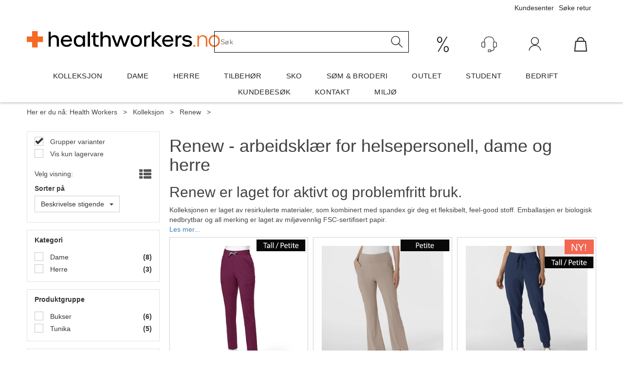

--- FILE ---
content_type: text/html; charset=utf-8
request_url: https://www.healthworkers.no/kolleksjon/renew
body_size: 76961
content:

<!doctype html>
<html id="htmlTag" lang= "no">
<head id="ctl00_Head1"><meta http-equiv="X-UA-Compatible" content="IE=edge" /><meta http-equiv="Content-Type" content="text/html;charset=utf-8" /><meta name="format-detection" content="telephone=no" /><meta name="viewport" content="width=device-width, initial-scale=1, shrink-to-fit=no"><title>Renew | Healthworkers.no</title><link id="ctl00_LnRss" rel="alternate" type="application/rss+xml" title="Produktnyheter" href="/WebPages/produkt/rss.aspx" /><script src="https://assets.mailmojo.no/sdk.js" data-token="nm7T0vjlauRFLq3APE23pLuiL8l3MY"></script>
	<link rel="preconnect" href="https://ajax.googleapis.com">
<script type="text/javascript">
	WebFontConfig = {
		
			google: {
				families: ['Roboto:300,400,500,700:latin']
			},
		
    };

	(function(d) {
	            var wf = d.createElement('script'), s = d.scripts[d.scripts.length - 1];
	            wf.src = 'https://ajax.googleapis.com/ajax/libs/webfont/1.6.26/webfont.js';
	            wf.async = true;
	            s.parentNode.insertBefore(wf, s);
	        
	})(document); 


</script>
<script type="text/javascript" data-source="/dist/js/main-styles.098c7ad39da0dc54c63b.js"> "use strict";
(self["webpackChunkmcweb3"] = self["webpackChunkmcweb3"] || []).push([[899],{

/***/ 1234:
/***/ (function() {

// extracted by mini-css-extract-plugin


/***/ }),

/***/ 1323:
/***/ (function() {

// extracted by mini-css-extract-plugin


/***/ }),

/***/ 3370:
/***/ (function() {

// extracted by mini-css-extract-plugin


/***/ }),

/***/ 3992:
/***/ (function() {

// extracted by mini-css-extract-plugin


/***/ }),

/***/ 4390:
/***/ (function() {

// extracted by mini-css-extract-plugin


/***/ }),

/***/ 4925:
/***/ (function() {

// extracted by mini-css-extract-plugin


/***/ }),

/***/ 5332:
/***/ (function() {

// extracted by mini-css-extract-plugin


/***/ }),

/***/ 6197:
/***/ (function() {

// extracted by mini-css-extract-plugin


/***/ }),

/***/ 6276:
/***/ (function() {

// extracted by mini-css-extract-plugin


/***/ }),

/***/ 6303:
/***/ (function() {

// extracted by mini-css-extract-plugin


/***/ }),

/***/ 7024:
/***/ (function() {

// extracted by mini-css-extract-plugin


/***/ }),

/***/ 7652:
/***/ (function() {

// extracted by mini-css-extract-plugin


/***/ }),

/***/ 7714:
/***/ (function() {

// extracted by mini-css-extract-plugin


/***/ }),

/***/ 8460:
/***/ (function() {

// extracted by mini-css-extract-plugin


/***/ }),

/***/ 8685:
/***/ (function() {

// extracted by mini-css-extract-plugin


/***/ }),

/***/ 9616:
/***/ (function() {

// extracted by mini-css-extract-plugin


/***/ })

},
/******/ function(__webpack_require__) { // webpackRuntimeModules
/******/ var __webpack_exec__ = function(moduleId) { return __webpack_require__(__webpack_require__.s = moduleId); }
/******/ __webpack_require__.O(0, [188], function() { return __webpack_exec__(3370), __webpack_exec__(6303), __webpack_exec__(4925), __webpack_exec__(7714), __webpack_exec__(8460), __webpack_exec__(6197), __webpack_exec__(3992), __webpack_exec__(7024), __webpack_exec__(7652), __webpack_exec__(8685), __webpack_exec__(1323), __webpack_exec__(5332), __webpack_exec__(9616), __webpack_exec__(4390), __webpack_exec__(6276), __webpack_exec__(1234); });
/******/ var __webpack_exports__ = __webpack_require__.O();
/******/ }
]);
//# sourceMappingURL=main-styles.098c7ad39da0dc54c63b.js.map</script><script type="text/javascript" data-source="/dist/js/master-theme-styles-d4.3af855598cc52d8dd3b3.js"> "use strict";
(self["webpackChunkmcweb3"] = self["webpackChunkmcweb3"] || []).push([[409],{

/***/ 3806:
/***/ (function() {

// extracted by mini-css-extract-plugin


/***/ })

},
/******/ function(__webpack_require__) { // webpackRuntimeModules
/******/ var __webpack_exec__ = function(moduleId) { return __webpack_require__(__webpack_require__.s = moduleId); }
/******/ var __webpack_exports__ = (__webpack_exec__(3806));
/******/ }
]);
//# sourceMappingURL=master-theme-styles-d4.3af855598cc52d8dd3b3.js.map</script><link href="/dist/js/188.48422fe76f71a65383e6.css" rel="stylesheet" type="text/css" /><link href="/dist/js/main-styles.098c7ad39da0dc54c63b.css" rel="stylesheet" type="text/css" /><link href="/dist/js/master-theme-styles-d4.3af855598cc52d8dd3b3.css" rel="stylesheet" type="text/css" /><link href="/api-no-session/stylesheet/combined/healthworkersD4.css?version=218" rel="stylesheet" type="text/css" /><link rel="shortcut icon" type="image/x-icon" href="/favicon.ico?dev=abcdefgh"></link><meta name="description" content="Renew er laget for aktivt og problemfritt bruk. Kolleksjonen er laget av resirkulerte materialer, som kombinert med spandex gir et fleksibelt feel-good s..." /><link rel="canonical" href="https://www.healthworkers.no/kolleksjon/renew" /></head>
<body id="ctl00_MyBody" class=" hold-transition body-out mc-filter-left layoutver4 lang-1 mobilemenu-xs sort-filter listtype-grid mode-normal www-healthworkers-no customer-private body-department page-id-2002595  department-id-2002595 body-menu-level-3 search-expanded pagetype-ProductListing d4-immediate-loading login-type-  not-logged-in img-module-ver-1    cg-filter department-id-1000001 body-menu-level-3">
    <div id="cache-refresh-portal"></div>
<script type="text/javascript">
        window.D4LinkArraySetup = [];
        window.D4AiActive = true;
        window.D4AiRegisterStats = false;
    </script>

    <script src="/scripts/storage.js?v=LRoFsfG_RvRw83zBr0u86eszmVwpW6P0qzdSOQymm8Y1" rel="preload" as="script"></script><script type="text/javascript">window.StorageService.storeScriptLookup([
  {
    "Key": "~/scripts/web.js",
    "Url": "/scripts/web.js?v=SkSOcsR3ogPJha8_A7AmfE-I0_oGvBUTspZtjP7VUiU1"
  },
  {
    "Key": "~/scripts/publisher.js",
    "Url": "/scripts/publisher.js?v=ajQA2E_uI_lk6ItZauezcn-jWYlh5Yujo-HX0Esnwgk1"
  },
  {
    "Key": "~/scripts/ckeditor.js",
    "Url": "/scripts/ckeditor.js?v=ajQA2E_uI_lk6ItZauezcn-jWYlh5Yujo-HX0Esnwgk1"
  },
  {
    "Key": "~/scripts/admin-panel.js",
    "Url": "/scripts/admin-panel.js?v=TXR12Bj3a5U463MELi-oQ9zK29T4R3Ta61Or1CGwYN81"
  },
  {
    "Key": "~/scripts/SearchDebug.js",
    "Url": "/scripts/SearchDebug.js?v=hsPPqtRs0zuoMiHOkc7xqaF4fYCEHZuUcJ6BpOMfgJw1"
  },
  {
    "Key": "~/scripts/FreightReport.js",
    "Url": "/scripts/FreightReport.js?v=ITKjvIK9Fe7cGgflEC1wlLa_KuVYRJc-ymH6jGmr9rQ1"
  },
  {
    "Key": "~/scripts/web-2016.js",
    "Url": "/scripts/web-2016.js?v=RNWg07bAjOVEMnZt3ToCr7YgsnC87G9yBAqDd2UyZvI1"
  },
  {
    "Key": "~/scripts/web-defered-2016.js",
    "Url": "/scripts/web-defered-2016.js?v=IL5XFV9mV21lkPTANk37Cpvm7rhjcrBOpY0-_J7gb5g1"
  },
  {
    "Key": "~/scripts/postloginview.js",
    "Url": "/scripts/postloginview.js?v=IruHMr9Jz70Q_OM0i1n6FSUz_jXZTOrwnZss5N-UZY41"
  },
  {
    "Key": "~/scripts/productlistbuy.js",
    "Url": "/scripts/productlistbuy.js?v=N6lU8XkeDT2SBsbiQ9SQqTsrqa9ZxQRl-Fb1oMM6JE41"
  },
  {
    "Key": "~/scripts/productlistfilter.js",
    "Url": "/scripts/productlistfilter.js?v=JG7sSyHNoiqYG4immpmC8dA_9spqBHxKE_8iCle31qI1"
  },
  {
    "Key": "~/scripts/productlistprice.js",
    "Url": "/scripts/productlistprice.js?v=JWnM-aEUAdHlY1reDgnUZmXdkeM7wgy56ZX_yz5wVZM1"
  },
  {
    "Key": "~/scripts/productlistfavorites.js",
    "Url": "/scripts/productlistfavorites.js?v=tMvAnRbpFibN4GPZBfkHsKmuS4plNyPOv8cXym2Z3jk1"
  },
  {
    "Key": "~/scripts/campaigncode.js",
    "Url": "/scripts/campaigncode.js?v=JDQcbfDySjVuhKr7GueGKsmyD4K9MRSV7HZ9-9i53bw1"
  },
  {
    "Key": "~/scripts/product-info.js",
    "Url": "/scripts/product-info.js?v=221vZ6f1aAn6_UucKArI6XzGQLVlmYcRUeqsoTFrPog1"
  },
  {
    "Key": "~/scripts/common.js",
    "Url": "/scripts/common.js?v=BQlbHOdQJofmNew_lcknKyFa0p0cjXDQjiegQqleDuA1"
  },
  {
    "Key": "~/scripts/favorite.js",
    "Url": "/scripts/favorite.js?v=0XtC4FbPk0JL0uXY9PDVct8JsToe4vBi0P9KWF8A15I1"
  },
  {
    "Key": "~/scripts/autocampaigns.js",
    "Url": "/scripts/autocampaigns.js?v=xCJBvpgkgWVZm930JTMZpw98SzOnBoy3aBWxV1ekZ5Y1"
  },
  {
    "Key": "~/scripts/attributeselector.js",
    "Url": "/scripts/attributeselector.js?v=_C5tO9-x6E2-pG6Ih_YCdeKbCqRZdFsGgzrSjFVD98c1"
  },
  {
    "Key": "~/scripts/specialoffers.js",
    "Url": "/scripts/specialoffers.js?v=NVbw4mQd9e58bh_68ZK0SjBMyWrAHuaTUsDJEI39Hy01"
  },
  {
    "Key": "~/scripts/askforpriceview.js",
    "Url": "/scripts/askforpriceview.js?v=xBM0bHunlWH-jLkhygRotw2S5Hd6HqXr0jVKJmGLbHM1"
  },
  {
    "Key": "~/scripts/depid.js",
    "Url": "/scripts/depid.js?v=2s1i-xlG9hj_cEXLyCvQ7i3JqBmSa3PoqbZQ6ErOwqo1"
  },
  {
    "Key": "~/scripts/quantity-discount-2016.js",
    "Url": "/scripts/quantity-discount-2016.js?v=dUgAEglxPNdxF-1c7i26Odf3KqohMPu3DgJcEbsckjc1"
  },
  {
    "Key": "~/scripts/eniro.js",
    "Url": "/scripts/eniro.js?v=YyllzD7vF_HJvLhREER44JnR_DqOIktSBLz6f0sMMHk1"
  },
  {
    "Key": "~/scripts/variantmatrixview.js",
    "Url": "/scripts/variantmatrixview.js?v=aLlx_kmEu_gJk06j_eu7GiByI65KQRv29FBRL_lcB3g1"
  },
  {
    "Key": "~/scripts/loginCheckoutView.js",
    "Url": "/scripts/loginCheckoutView.js?v=FFdXAtgtveHaaB_QvYYUE9VE66zHT5SDTw8Kcf7Z6hY1"
  },
  {
    "Key": "~/scripts/web-4.0.js",
    "Url": "/scripts/web-4.0.js?v=d109wuf1vkOHrf4AvCzs35BovsMHjZCHffHO7jWN3zk1"
  },
  {
    "Key": "~/scripts/storage.js",
    "Url": "/scripts/storage.js?v=LRoFsfG_RvRw83zBr0u86eszmVwpW6P0qzdSOQymm8Y1"
  },
  {
    "Key": "~/scripts/web-orderbook.4.0.js",
    "Url": "/scripts/web-orderbook.4.0.js?v=S3-e3e27mNnCzjfTvx40Yx_oPrmyEbbet0xautqaDdQ1"
  },
  {
    "Key": "~/scripts/orderbookManager.js",
    "Url": "/scripts/orderbookManager.js?v=xyqaoQatWwY-cXyVq0xWil6nOHEnV71oI2Ws6M8zSxM1"
  },
  {
    "Key": "~/scripts/gaia-all.js",
    "Url": "/scripts/gaia-all.js?v=rwmPuPOBUnaf7er1xDWzSoU94yDYTrM0Y7G0_TskBG81"
  },
  {
    "Key": "~/scripts/product-infoD4.js",
    "Url": "/scripts/product-infoD4.js?v=jmSFYU5OCK9MD0y-o8QI1UZUUYxNWeriLoUAj7cscGI1"
  },
  {
    "Key": "~/scripts/web-defered-4.0.js",
    "Url": "/scripts/web-defered-4.0.js?v=etSbUEiXoGJSVQfcxAQdwxjmsiS6RchFrBk25ZiP0wc1"
  },
  {
    "Key": "~/scripts/render-utils.js",
    "Url": "/scripts/render-utils.js?v=WuxfIQ-SqSWfvt1OEshVy06-cBF_HidHYC2qytNKSrw1"
  },
  {
    "Key": "~/scripts/productlistsorter.js",
    "Url": "/scripts/productlistsorter.js?v=i82VvJRNQ5Bq3zVzYKCmbEN4FaO46lvO2g4LxmJBaOk1"
  },
  {
    "Key": "~/scripts/bidbanner.js",
    "Url": "/scripts/bidbanner.js?v=LpSODu-M5cDOKLI_lAlSd6-GrD67d_fN5SQeR54mzQY1"
  },
  {
    "Key": "~/scripts/product-info-utils.js",
    "Url": "/scripts/product-info-utils.js?v=WUfpMFb7Ishi0OTxsRifgNaWSdFA89cpOHGsEyS5gqo1"
  },
  {
    "Key": "~/scripts/web-defered-giftcard.4.0.js",
    "Url": "/scripts/web-defered-giftcard.4.0.js?v=Wnrvw1MIqw_Hj4KFfsIUBCXdwBravSNnoDXjf5xiJyU1"
  },
  {
    "Key": "~/scripts/variantmatrixview-d4.js",
    "Url": "/scripts/variantmatrixview-d4.js?v=qGMTc0P_B3CJYJvmnhU_ekpjEV7j2rZsKDYpqwTKtPU1"
  },
  {
    "Key": "~/scripts/customerregistration.js",
    "Url": "/scripts/customerregistration.js?v=Epu9s5TBhkFRMmK8KRbPHvkJf7O2ARv-y6ySgq0OCI41"
  },
  {
    "Key": "~/scripts/knockout.simplegrid.js",
    "Url": "/scripts/knockout.simplegrid.js?v=L0eFeIXNNCovuWuhmNs5qKWz-q9IKSNBQfEq4TeJzL41"
  },
  {
    "Key": "~/scripts/delete-customer.js",
    "Url": "/scripts/delete-customer.js?v=XvCQf3Enz2BuelHfpl2sF-3ESfSWFoESpib16ahbJmU1"
  },
  {
    "Key": "~/scripts/publisher-d4.js",
    "Url": "/scripts/publisher-d4.js?v=77jm-j46_eHQT0XMts8HvxdwbS0UFmzgZR9zY4zOqYI1"
  },
  {
    "Key": "~/scripts/favorite-d4.js",
    "Url": "/scripts/favorite-d4.js?v=X_NBtcgGw9l2n7rjKXte9WyZWh5-USK9WQX--ueaQpc1"
  },
  {
    "Key": "~/scripts/giftcard-d4-purchase.js",
    "Url": "/scripts/giftcard-d4-purchase.js?v=fAxDWbNwgIpKOll_3v9zidZXbfnEJ4vTp5RXxYkVVVM1"
  },
  {
    "Key": "~/scripts/giftcard-d4-receipt.js",
    "Url": "/scripts/giftcard-d4-receipt.js?v=mQBcNXjaUC933X-5hGjuuB3ZUMx6XxJCN2i9rYTVMIA1"
  },
  {
    "Key": "~/scripts/giftcard-d4-portal.js",
    "Url": "/scripts/giftcard-d4-portal.js?v=fIcCy7mHFvZQRHfdVt7zJrzsY_UTQT5djU0wlIiPmNY1"
  },
  {
    "Key": "~/scripts/d4reviews.js",
    "Url": "/scripts/d4reviews.js?v=3w6MFIxFm3bVXaJbaP4poj3hAxYhAznm-rjEs3pi04Y1"
  },
  {
    "Key": "~/scripts/quantity-discount.js",
    "Url": "/scripts/quantity-discount.js?v=dUgAEglxPNdxF-1c7i26Odf3KqohMPu3DgJcEbsckjc1"
  },
  {
    "Key": "~/scripts/productminprice.js",
    "Url": "/scripts/productminprice.js?v=B-hzjwCKb0gCEb4Cx6MOhKgZ_YhGOI0NY9IUPS5CPak1"
  },
  {
    "Key": "~/css/master/common.css",
    "Url": "/css/master/common.css?v=dhv_udQOYfADpvClGfxO5_ACfPivlNeSPdIN9gW7b141"
  },
  {
    "Key": "~/css/publisher/publisher.css",
    "Url": "/css/publisher/publisher.css?v=uon_-iUWMdEQ_A6r8Als_1l-DduJxNEdpircZxvWdnM1"
  },
  {
    "Key": "~/css/menu.responsive.css",
    "Url": "/css/menu.responsive.css?v=UGbUNbO-JrDXBLzZKbQjJ7WoNx79JUnL47pj8W5e4xg1"
  }
]) </script><script src="/scripts/web-4.0.js?v=d109wuf1vkOHrf4AvCzs35BovsMHjZCHffHO7jWN3zk1"></script>

    
	<!-- GTM Data Layer -->
	<script>
	    window.dataLayer =  window.dataLayer ||  [];
	</script>

	
		<script>
		    dataLayer.push({             
                'IsSpider': 'True',
                'AvsenderId': '1',
                'AvsenderNavn': 'Health Workers AS',
		        'loggedIn': 'False',
                'customerType': 'Privat',
                'PriceIncVat': 'True',
                'CustomerOrgNbr': '',
		        'EAN': '',
		        'Brand': '',
		        'event': 'category',
		        'customerID': '40057',
		        'SiteType': 'd',
		        'RetailPrice': '',
		        'BreadCrumb': 'Health Workers/Kolleksjon/Renew',
                'CustomerGroup': '',
		        'PaymentMethod': '',
		        'ProductID': '',
		        'ProductAltId': '',
		        'AllProductIds': [],
                'TransactionData': [ ]
                
		    });
        </script>
	
		
			<script>
			    dataLayer.push({
			        'ecomm_pagetype': 'category',
			        'ecomm_pcat': '',
			        'ecomm_pname': '',
			        'ecomm_pvalue': '',
			        'ecomm_totalvalue': '',
			        'ecomm_prodid': '' 
			    });
			</script>
		
		<script>
            dataLayer.push({
                'email': '',
                'FirstName': '',
                'Surname': '',
                'CompanyName': '',
                'ContactId': '',
                'CustomerOrgNbr': '',
                'PrivatePhoneNo': '',
                'DirectPhoneNo': '',
                'PostCode': ''
            });
        </script>
    
		<script>
            dataLayer.push({
                'Email_SHA256': '',
                'FirstName_SHA256': '',
                'Surname_SHA256': '',
                'CompanyName_SHA256': '',
                'PrivatePhoneNo_SHA256': '',
                'DirectPhoneNo_SHA256': '',
                'PostCode_SHA256': ''
            });
        </script>
    

	<!-- GA4 dataLayer-->

    

	<!-- Google Tag Manager container script-->
	<script>
        
        const formHead = document.querySelector('head');
       

        formHead.addEventListener('readyForGtm', function(){
        
        (function(w, d, s, l, i) {
                    w[l] = w[l] || [];
                    w[l].push({
                        'gtm.start':
	                new Date().getTime(),

                event: 'gtm.js'
	        });
	        var f = d.getElementsByTagName(s)[0],
                j = d.createElement(s),
                dl = l != 'dataLayer' ? '&l=' + l : '';
            j.async = true;
	        j.src =
	            '//www.googletagmanager.com/gtm.js?id=' + i + dl;
            
	        f.parentNode.insertBefore(j, f);
	    })(window, document, 'script', 'dataLayer', 'GTM-5VH7BWX');
            });

        
    </script>

	<!-- End Google Tag Manager -->


<div id="d-size" class="hidden" data-size="lg" data-size-set="False"></div>

<div id="hidden-nodeid" style="visibility: hidden; height: 0px;">
    2002595
</div>
<div id="hidden-search-url" style="visibility: hidden; height: 0px;">/search</div>

<div id="hidden-theme" style="visibility: hidden; height: 0px;">
    healthworkersD4
</div>
<div id="hidden-images-sizes" style="visibility: hidden; height: 0px;">
    <script language="javascript" type="text/javascript">var _imageSizeList = new Array(32,64,128,256,480,768,992,1200);</script>
</div>

<!--Update icon start-->
<div id="UpdateIcon" style="display: none;" class="UpdateControlModal">
    <div class="UpdateControlModalContent2"></div>
</div>


<div id="rhs-popup-sidebar"></div>
<div id="center-tiny-popup"></div>
<span id="backorder-popup-parent"></span>
<div id="o-wrapper" class="o-wrapper">

<form name="form1" method="post" action="./renew" id="form1">
<div>
<input type="hidden" name="__EVENTTARGET" id="__EVENTTARGET" value="" />
<input type="hidden" name="__EVENTARGUMENT" id="__EVENTARGUMENT" value="" />

</div>

<script type="text/javascript">
//<![CDATA[
var theForm = document.forms['form1'];
if (!theForm) {
    theForm = document.form1;
}
function __doPostBack(eventTarget, eventArgument) {
    if (!theForm.onsubmit || (theForm.onsubmit() != false)) {
        theForm.__EVENTTARGET.value = eventTarget;
        theForm.__EVENTARGUMENT.value = eventArgument;
        theForm.submit();
    }
}
//]]>
</script>



<script type="text/javascript">
//<![CDATA[
PageLoad(true);InitializeRoyalSliderInAds();//]]>
</script>

    <input type="hidden" name="ctl00$EnsureGaiaIncludedField" id="ctl00_EnsureGaiaIncludedField" /><!-- Ikke fjern denne. Alle sider må minst inneholde 1 gaiakomponent så lenge vi bruker gaia-->
    
<div class="modal fade" id="center-popup" tabindex="-1" role="dialog" aria-labelledby="center-popup">
	<div class="modal-dialog modal-lg">
		<div class="modal-content">
            <div class="lightbox-close" onclick="PubSub.publish(mcWeb.lightbox.events.onHideLightbox);" ></div>	      
			<div class="modal-body">
					<div id="refresh-center" class="refresh-center" style="display: none">
						<div class="refresh-center-item">
							<div class="refresh-center-ico"><i class="icon-spinner animate-spin"></i></div>
							<div class="refresh-txt">
								Oppdaterer, vennligst vent...
							</div>
						</div>
					</div>
				<div id="lightbox-placeholder" class="center-placeholder"></div>
				<div id="lightbox-placeholder2" class="center-placeholder"></div>
			</div>
		</div>
	</div>
</div>

<script language="javascript" type="text/javascript">
	jQuery(function () { mcWeb.hash.init(); });
</script>

    
    


<div id="InstSearchDiv" style="position:absolute; z-index:110;display: none;" class="stop-ajax-rendering">
		<div class="InstantSearch">
		    <div class="resultcolumn">
				<div  class="d4-instant-search-other-hits" data-bind="visible: OtherSearchesText().length > 0">
                    <h3 class="d4-instant-search-divider" data-bind="text: OtherSearchesText"></h3>
                </div>
                <div class="d4-instant-search-products" data-bind="visible: products().length > 0">
                    <h3 class="d4-instant-search-divider">Produkter</h3>
			        <table>
				        <tbody data-bind="template: { name: 'searchresult-template', foreach: products }, visible: products != null && products().length > 0">
				        </tbody>
					        <tfoot>
						        <tr data-bind="visible: TotalHits() > 0">
							        <td colspan="2" class="italic cursor">
								        Totalt antall treff:&nbsp;<span data-bind="text: TotalHits"></span>  
							        </td>

                                    <td colspan="2" class="italic cursor">
								        <a data-bind="event: {click:mcWeb.instantSearch.doSearch}" >Se hele resultatet...&nbsp;</a>  
							        </td>
						        </tr>
				        </tfoot>
			        </table>
                </div>
                <div  class="d4-instant-search-cat" data-bind="visible: ShowCategories()">
                    <h3 class="d4-instant-search-divider">Kategorier</h3>
                    <div data-bind="template: { name: 'searchresult-cat-template', foreach: categories }"></div>
                </div>
                <div class="d4-instant-search-brands" data-bind="visible: ShowBrands()">
                    <h3 class="d4-instant-search-divider">Merker</h3>
                     <div data-bind="template: { name: 'searchresult-brand-template', foreach: brands }"></div>
                </div>

                <div class="d4-instant-search-brands" data-bind="visible: ShowBrandNames()">
                    <h3 class="d4-instant-search-divider">Merkenavn</h3>
                     <div data-bind="template: { name: 'searchresult-brandname-template', foreach: brandnames }"></div>
                </div>

		        <div class="d4-instant-search-articles" data-bind="visible: ShowArticles() && TotalArticleHits() > 0 && ! ShowArticlesRHS()">
		            <h3 class="d4-instant-search-divider">Artikler</h3>
		            <div data-bind="template: { name: 'searchresult-article-template', foreach: articles }"></div>
		            Antall artikler funnet:&nbsp;<span data-bind="text: TotalArticleHits"></span>  
		        </div>
		    </div>
            <div class="instant-search-preview-column">
                <div class="d4-instant-search-preview d4-instant-search-loadbyajax" data-bind="visible: ShowPreview()">
                    <div id="ctl00_InstSrch_WPAInstantSearchPreview_Pnl2" class="load-first">

</div>

<div id="A103" class="load-later   is-system-area"><div id="Field_InstantSearchProductPreview3_0" class=" NoSlide web-pub-field container field-container-3  readonly layout-d4_x1" data-field-id="3" data-popup="0" data-popup-plc="0" data-lt="53" data-sf="0">
	<div class="row">
		<div id="A103F3N2002595" class="ajax-field inner-layout-container loaded" data-use-specific-layout="False" data-plid="0" data-area-id="InstantSearchProductPreview" data-field-id="3" data-userkey="3" data-grouped-variants="True" data-node-id="2002595" data-manufacturerid="0" data-loaded-status="True" data-layoutid="120029" data-sf="0" data-listing-type="53" data-fieldcontainerid="3">

		</div>
	</div>
</div></div>


                </div>
		        <div class="d4-instant-search-accessories d4-instant-search-loadbyajax" data-bind="visible: ShowAccessories">
		            <h3 class="d4-instant-search-divider">Tilbehør</h3>
		            <div id="ctl00_InstSrch_WPAInstantSearchAccessories_Pnl2" class="load-first">

</div>

<div id="A104" class="load-later   is-system-area"><div id="Field_InstantSearchProductAccessories4_0" class=" NoSlide web-pub-field container field-container-4  readonly layout-d4_x4" data-field-id="4" data-popup="0" data-popup-plc="0" data-lt="3" data-sf="0">
	<div class="row">
		<div id="A104F4N2002595" class="ajax-field inner-layout-container loaded" data-use-specific-layout="False" data-plid="0" data-area-id="InstantSearchProductAccessories" data-field-id="4" data-userkey="4" data-grouped-variants="True" data-node-id="2002595" data-manufacturerid="0" data-loaded-status="True" data-layoutid="120032" data-sf="0" data-listing-type="3" data-fieldcontainerid="4">

		</div>
	</div>
</div></div>


                </div>
		        <div class="d4-instant-search-alternatives d4-instant-search-loadbyajax" data-bind="visible: ShowAlternatives">
		            <h3 class="d4-instant-search-divider">Alternativer</h3>
		            <div id="ctl00_InstSrch_WPAInstantSearchAlternative_Pnl2" class="load-first">

</div>

<div id="A105" class="load-later   is-system-area"><div id="Field_InstantSearchProductAlternatives5_0" class=" NoSlide web-pub-field container field-container-5  readonly layout-d4_x4" data-field-id="5" data-popup="0" data-popup-plc="0" data-lt="2" data-sf="0">
	<div class="row">
		<div id="A105F5N2002595" class="ajax-field inner-layout-container loaded" data-use-specific-layout="False" data-plid="0" data-area-id="InstantSearchProductAlternatives" data-field-id="5" data-userkey="5" data-grouped-variants="True" data-node-id="2002595" data-manufacturerid="0" data-loaded-status="True" data-layoutid="120032" data-sf="0" data-listing-type="2" data-fieldcontainerid="5">

		</div>
	</div>
</div></div>


                </div>

                <div class="d4-instant-search-articles d4-instant-search-loadbyajax" data-bind="visible: ShowArticlesRHS">
		            <h3 class="d4-instant-search-divider">Artikler</h3>
		            <div id="ctl00_InstSrch_WPAInstantSearchArticles_Pnl2" class="load-first">

</div>

<div id="A150" class="load-later  "></div>


                    Antall artikler funnet:&nbsp;<span data-bind="text: TotalArticleHits"></span>  
                </div>
            </div>
            
		    <script type="text/html" id="searchresult-article-template">
		        <span class="d4-instant-search-article">
		            <a class="NoUnderLine" data-bind="attr:{ href: ArticleLink, tabindex: TabIndex}">
		                <span  data-bind="html: ArticleTitle"></span>
		            </a>
		        </span>
		    </script>
            
		    <script type="text/html" id="searchresult-cat-template">
                <span class="d4-instant-search-category">
                    <a class="NoUnderLine" data-bind="attr:{ href: CatLink, tabindex: TabIndex}">
                        <span  data-bind="html: CatName"></span>(<span  data-bind="text: CatCount"></span>)
                    </a>
                </span>
            </script>
            
		    <script type="text/html" id="searchresult-brand-template">
		        <span class="d4-instant-search-brand">
		            <a class="NoUnderLine" data-bind="attr:{ href: BrandLink, tabindex: TabIndex}">
		            <span  data-bind="html: BrandName"></span>(<span  data-bind="text: BrandCount"></span>)
		          </a>
                </span>
		    </script>

            <script type="text/html" id="searchresult-brandname-template">
		        <span class="d4-instant-search-brand">
		            <a class="NoUnderLine" data-bind="attr:{ href: BrandLink, tabindex: TabIndex}">
		            <span  data-bind="html: BrandName"></span>
		          </a>
                </span>
		    </script>

			<script type="text/html" id="searchresult-template">
				<tr data-bind="css: { 'active': $parent.CurrentPlid() == ProduktLagerID}">
					<td class="Left">
						<div class="ProduktImg" data-bind="html: ImageTag"></div>
					</td>
					<td>
						<a class="NoUnderLine" data-bind="attr:{ href: ProduktLink, tabindex: TabIndex}, event: {mouseover:$parent.PreviewCurrentProduct}">
							<span data-bind="html: ProduktDesc1"></span><br />
							<span  data-bind="html: ProduktDesc2"></span>
						</a>
					</td>
                    <td>
                        <span class="bold" data-bind="html: Price"></span>
                    </td>
                    <td>
                        <button type="button" class="btn btn-default preview-button" title="Quick View+" data-bind="event: {click:$parent.PreviewCurrentProduct}" ><i class="glyphicon glyphicon-info-sign"></i></button>
                    </td>
				</tr>    
			
		    </script>

		</div>
	</div> 
		
	
  
	


    <div class="wrapper">

        

        <!-- Content Wrapper. Contains page content -->
        <div class="content-wrapper">
            
            <div class="DoNotShowPricesSpan">
                
            </div>
            
            <header class="headroom header--fixed hide-from-print m-header-dock" role="banner"><div class="container header-inner"><div class="row"><div class="top-menu">

<div class="TopMenu">

	
			<h3 class="TopMenuItem nid-2003065">
				
				

				<a class='InfoMenu '
				  style=''
					href='/retur' 
					target='_self'
					title='Retur'
				>S&#248;ke retur</a>
			</h3>
		<img id="ctl00_HeaderArea1_ctl00_infomenu_RepeaterProductMenu_ctl01_ImageSepImg" class="ImageSepImg" src="../App_Themes/Demonstrare4Dummy/Images/SeperatorArrow.gif" alt="|" style="border-width:0px;" />
			<h3 class="TopMenuItem sid-1000007">
				
				

				<a class='InfoMenu '
				  style=''
					href='/kundesenter' 
					target='_self'
					title=''
				>Kundesenter</a>
			</h3>
		

	
	
</div>
</div><div style="clear: both"></div><a class="header-logo" href="/"><img class="HeaderLogo" src="/App_Themes/MASTER/images/1px_transparent.png" alt=""></img></a><div class="header-main fav-header"><div class="login-container">

<div class="login-details">
    <a id="customerServiceLink" class="kundersenterIcon" rel="nofollow" aria-label="Kundesenter" href="../kundesenter"></a>
    <a id="loginuser" class="LoginUserInfo" aria-label="Login user info" href="../kundesenter"></a>
    
</div>
<div id="loginout-content" class="LogInButtonContainer" ><a id="loginout" class="LogInButton" href="#login">Logg inn</a>
</div>
</div><div id="m-search"><i class="icon-search"></i></div><div class="small-cart-onpage"><div id="mcweb-cartsmall-cartsmall" class="knockout-bind">
	



<div class="cart-small-links cart-small-favorite pull-right col-xs-12">


    <div class="cart-small-fav" data-bind="visible: (favoriteCount() > -1 && isVisible())" style="display: none;">
        <a class="btn-fav-cart btn btn-link" data-bind="attr: { href: favoriteCartUrl }">
            <i class="glyphicon " data-bind="css: { 'glyphicon-heart-empty heart-empty': favoriteCount() < 1, 'glyphicon-heart heart-full': favoriteCount() > 0 }"></i>
            <span class="fav-cart-text" data-bind="visible: favoriteCount() > 0, text: favoriteCount()"></span>
        </a>
    </div>
    

    <div class="cart-small" role="region" aria-label="Shopping Cart" data-bind="css: { 'btn-group': cartItems().length > 0 }">
        <!-- EJ 133650 : Removed data-trigger="focus", causes problems with CNET -->
        <a tabindex="0" class="cart-small-trigger btn btn-default" data-bind="visible: cartItems().length >= 0, css: { 'cart-small-has-item': cartItems().length > 0 }, popover: { html: true, titleid: 'small-cart-title', contentid: 'small-cart-content', contentClass: 'cart-small-popover' + (OrderbookActive ? ' cart-small-orderbook' : '') }"
            style="display: none; border: none;">

            <span class="cart-small-icon">
                <i class="icon-basket" data-bind="visible: isVisible()" style="display: none;"></i>
            </span>

            <span class="cart-small-empty" data-bind="visible: (cartItems().length < 1 && isVisible() && isCartItemsSet() && OrderbookDate() == '')" style="display: none;">
                Ingen varer i handlevognen
            </span>
            <span class="cart-small-empty" data-bind="visible: (cartItems().length < 1 && isVisible() && isCartItemsSet() && OrderbookDate() != '')" style="display: none;">
                Ingen varer i ordreboka
            </span>
            <span class="cart-small-empty" data-bind="visible: (cartItems().length < 1 && isVisible() && isCartItemsSet() && OrderbookDate() != '' && orderbooks() != null && orderbooks().length > 0), text: cartName" style="display: none;"></span>

            <span class="cart-small-load" data-bind="visible: !isVisible()">
                <i class="icon-spinner animate-spin"></i>
            </span>
            <span class="cart-small-items" data-bind="visible: (cartItems().length > 0 && isVisible())" style="display: none;">
                <span class="cart-small-count" data-bind="text: itemCount()"></span>
                <span class="cart-small-product" data-bind="visible: (itemCount() == 1 && isVisible())">
                    produkt
                </span>
                <span class="cart-small-product" data-bind="visible: (itemCount() > 1 && isVisible())">
                    produkter
                </span>

                <span class="cart-small-product-txt" data-bind="css: { 'inkvat': chkPriceIncExVat() }">
                    <!-- ko if: (!chkPriceIncExVat() && !showLeasingCosts()) -->
                    <span class="small-cart-before-sum">(</span><!--ko text: priceTotalProducts  --><!--/ko--><span class="small-cart-after-sum">)</span>
                    <!-- /ko -->
                    <!-- ko if: (chkPriceIncExVat() && !showLeasingCosts()) -->
                    <span class="small-cart-before-sum">(</span><!--ko text: priceTotalProductsInkVat --><!--/ko--><span class="small-cart-after-sum">)</span>
                    <!-- /ko -->
                    <!-- ko if: showLeasingCosts() -->
                    <span class="small-cart-before-sum">(</span><!--ko text: LeasingTermAmountExVat  --><!--/ko--><span class="small-cart-after-sum">)</span>                  
                    <!-- /ko -->
                </span>
            </span>

            <span class="cart-small-togle-icon" data-bind="visible: cartItems().length > 0, css: { 'cart-small-togle-open': popoverOpen() }" style="display: none;">
                <span class="caret"></span>
            </span>

        </a>
        <a class="cart-small-goto-checkout btn btn-primary" aria-label="Go to Checkout" aria-controls="checkout-page" data-bind="click: onClickGoToCheckout, visible: cartItems().length > 0" style="display: none;">
            <span>Til kassen</span>
        </a>
    </div>


    <div id="small-cart-title" class="cart-small-trigger-title hide">
        <div class="close" aria-label="Close" role="button" data-bind="click: $root.onClose"><span aria-hidden="true">&times;</span></div>
        <div data-bind="visible: orderbooks().length > 0" class="btn-group" role="group" aria-label="...">
            <button type="button" class="btn btn-default" data-bind="event: { click: doShowActiveCart }, css: { active: !showOrderbookSummary() } ">
                Aktiv leveringsdato
            </button>
            <button type="button" class="btn btn-default" data-bind="event: { click: doShowOrderbookSummary }, css: { active: showOrderbookSummary() } ">
                Leveringsdatoer
            </button>
            <button type="button" class="btn btn-default" data-bind="event: { click: doRedirectToOrderOverviw }">
                Ordre oversikt
            </button>
        </div>
        <div class="row">
            <div class="pull-left" data-bind="visible: !showOrderbookSummary()">
                <span data-bind="visible: orderbooks().length == 0">
                    Handlevogn
                </span>
            </div>
            <div class="pull-right" data-bind="visible: cartItems().length > 0 && !showOrderbookSummary()" style="display: none;">
                <!--ko text: itemCount() -->
                <!--/ko-->
                varer i handlevognen
                <span data-bind="visible: orderbooks().length > 0, text: displayDate "></span>
            </div>
        </div>
    </div>
    <div class="cart-small-trigger-content hide" id="small-cart-content">
        <div class="panel-body">
            <div class="row">
                <div class="pull-left col-xs-12" data-bind="visible: !showOrderbookSummary()">
                    <div data-bind="visible: orderbooks().length > 0">
                        <div class="dropdown">
                            <button class="btn btn-default dropdown-toggle" type="button" id="ddl-carts" data-toggle="dropdown" aria-haspopup="true" aria-expanded="true">
                                <span data-bind="text: displayDate"></span><span class="caret"></span>
                            </button>
                            <ul class="dropdown-menu" aria-labelledby="ddl-carts">
                                <!-- ko template: { name: 'orderbook-list-template', foreach: orderbooks} -->
                                <!-- /ko -->
                            </ul>
                        </div>
                    </div>
                </div>
            </div>
            <div data-bind="visible: !showOrderbookSummary()" class="cart-small-orderbook-summary">
                <!-- ko template: { name: smallCartItemTemplate(), foreach: cartItemsToShow} -->
                <!-- /ko -->
                <a href="#" data-role="none" data-ajax="false" class="cart-show-all-items cart-small-tocart" data-bind="click: onClickGoToCart, visible: (cartItems().length > 0 && numberOfItemsToShow() > 0 && cartItems().length > numberOfItemsToShow())">
                    Klikk her for å se alle
                </a>

                <div class="small-cart-empty-items" data-bind="visible: cartItems().length < 1">
                    Handlevognen er tom.
                </div>

            </div>

            <div class="cart-small-orderbook-summary" id="small-cart-orderbook-summary" data-bind="visible: showOrderbookSummary()"></div>
        </div>
        <div class="panel-footer" data-bind="visible: !showOrderbookSummary()">
            <div class="row cart-small-footer">
                <div class="row">
                    <div class="form-inline col-xs-5">
                        <div class="checkbox cart-small-vat" data-bind="visible: showIncVatCheckbox">
                            <label>
                                <input id="price-inc-ex-vat" type="checkbox" name="price-inc-ex-vat" value="" data-bind="checked: chkPriceIncExVat, click: $root.onClickVat.bind($root), enable:!disableIncExVatChange ">
                                Priser inkl. mva.
                            </label>
                        </div>
                        <div class="checkbox cart-small-vat" data-bind="visible: showPriceDisplayControls">
                            <label>
                                <input type="checkbox" name="price-show-veil-pris" value="" data-bind="checked: chkShowVeilPris, click: $root.onClickVeil.bind($root), visible: showPriceDisplayControls">
                                Veil.
                            </label>
                        </div>
                        <div class="checkbox cart-small-vat" data-bind="visible: showPriceDisplayControls">
                            <label>
                                <input type="checkbox" name="price-hide-customer-price" value="" data-bind="checked: chkHideCustomerPice, click: $root.onClickHideCustomerPrice.bind($root)">
                                Skjul Netto
                            </label>
                        </div>
                    </div>
                    <div class="col-xs-7 cart-small-total" data-bind="visible: cartItems().length > 0" style="display: none;">
                        <div class="cart-small-total-txt pull-right">

                            <div data-bind="visible: showLeasingCosts">
                                <span class="cart-small-total-txt-1">
                                    Totalt eks. mva
                                </span>
                                <span class="cart-small-total-exvat" data-bind="text: LeasingTermAmountExVat"></span>

                                <span class="cart-small-orpaynow-txt">
                                    Eller kjøp nå for
                                </span>
                                <span class="cart-small-orpaynow-total" data-bind="visible:smallCartFees, click: switchToPayNow">
                                    <span class="cart-small-total-exvat" data-bind="visible: (!chkPriceIncExVat() && invoiceFee()), text: priceTotal"></span>
                                    <span class="cart-small-total-inkvat" data-bind="visible: (chkPriceIncExVat() && invoiceFee() && summarySumAfterCostReductionsIncVat().length <= 0), text: priceTotalInkVat"></span>
                                <span class="cart-small-total-inkvat" data-bind="visible: (chkPriceIncExVat() && invoiceFee() && summarySumAfterCostReductionsIncVat().length > 0), text: summarySumAfterCostReductionsIncVat"></span>
                                </span>
                                <span class="cart-small-orpaynow-total" data-bind="visible:!smallCartFees, click: switchToPayNow">
                                    <span class="cart-small-total-exvat" data-bind="visible: (!chkPriceIncExVat()), text: priceTotalProducts"></span>
                                    <span class="cart-small-total-inkvat" data-bind="visible: (chkPriceIncExVat() && summarySumAfterCostReductionsIncVat().length <= 0), text: priceTotalProductsInkVat"></span>
                                    <span class="cart-small-total-inkvat" data-bind="visible: (chkPriceIncExVat() && summarySumAfterCostReductionsIncVat().length > 0), text: summarySumAfterCostReductionsIncVat"></span>
                                </span>
                                
                            </div>

                            

                            <div id="ctl00_HeaderArea1_ctl00_ctl14_NoFees" data-bind="visible: doNotShowLeasingCosts">
                                <!-- Total without Fee Start -->
                                <span class="cart-small-total-txt-1" data-bind="visible: !chkPriceIncExVat()">
                                    Totalt eks. mva
                                </span>
                                <span class="cart-small-total-exvat" data-bind="visible: (!chkPriceIncExVat()), text: priceTotalProducts"></span>

                                <!-- InkVat -->
                                <span class="cart-small-total-txt-1" data-bind="visible: chkPriceIncExVat() ">
                                    Totalt ink. mva
                                </span>
                                <span class="cart-small-total-inkvat" data-bind="visible: (chkPriceIncExVat() && summarySumAfterCostReductionsIncVat().length <= 0), text: priceTotalProductsInkVat"></span>
                                <span class="cart-small-total-inkvat" data-bind="visible: (chkPriceIncExVat() && summarySumAfterCostReductionsIncVat().length > 0), text: summarySumAfterCostReductionsIncVat"></span>
                                
                                <span class="cart-small-or-leasing-txt" data-bind="visible: (LeasingTermAmountExVat().length > 0)">
                                    Eller leasing for
                                </span>
                                <span class="cart-small-total-leasing-cost" data-bind="text: LeasingTermAmountExVat, click: switchToLeasing"></span>
                                
                                <!-- Total without Fee  End -->
                                
                            </div>
                        </div>
                    </div>
                </div>

                <div class="row cart-small-button">
                    <div class="col-xs-6" data-bind="visible: showGoToCart" style="display: none;">
                        <button type="button" href="#" data-role="none" data-ajax="false" class="btn btn-default btn-block cart-small-tocart" aria-label="Go to Cart" data-bind="click: onClickGoToCart, visible: (cartItems().length > 0)">
                            Til handlevogn
                            <span data-bind="visible: orderbooks().length > 0 && OrderbookDate() != null && OrderbookDate().length > 0, text: displayDate"></span>
                        </button>
                    </div>
                    <div class="col-xs-6" data-bind="visible: showGoToCheckout" style="display: none;">
                        <button type="button" href="#" data-role="none" data-ajax="false" class="btn btn-primary btn-block cart-small-tocheckout" aria-label="Go to Checkout" data-bind="click: onClickGoToCheckout, visible: (cartItems().length > 0)">
                            Til kassen
                            <span data-bind="visible: orderbooks().length > 0 && OrderbookDate() != null && OrderbookDate().length > 0, text: displayDate"></span>
                        </button>
                    </div>
                </div>
            </div>
        </div>
    </div>
</div>




<script type="text/html" id="orderbook-list-template">
    <li><a href="#" data-bind="css: { 'cart-orderbook-item': true, 'selected': Selected }, attr: { value: WebCartId }, text: DisplayDate, click: $root.onSelectCart" ></a></li>
</script>


<script type="text/html" id="cartsmallitem-template">
    <div class="row cart-small-items">
        <div class="col-xs-8 cart-desc">
            <div class="img-container"><img data-bind="attr: { src: ProductImage }, click: $root.onClickProductLink" class="img-responsive" /></div>
            <p class="cart-item-header" data-bind="text: ProductDesc1, click: $root.onClickProductLink"></p>
        </div>

        <div class="col-amount-xs col-xs-1">
            <p class="cart-item-quantity" data-bind="text: Quantity"></p>
        </div>

        <div class="col-xs-3 cart-price">
            <p class="col-price">
                <span class="price" data-bind="text: LinePriceAfterDiscount, visible: AmountAfterReductionIncVat().length <= 0 && LinePriceAfterDiscount().length > 0"></span>
                <span class="price" data-bind="text: Price1, visible: AmountAfterReductionIncVat().length <= 0 && LinePriceAfterDiscount().length <= 0"></span>
                <span class="price" data-bind="text: AmountAfterReductionIncVat, visible: AmountAfterReductionIncVat().length > 0"></span>
            </p>
            <p class="col-delete">
                <a href="#" data-bind="click: $root.onClickRemove"><i class="icon-cancel-circled"></i></a>
            </p>
        </div>
        <div class="clearfix col-xs-12">
            <div class="row-line" data-bind="css: { 'last-row': $index() == $parent.cartItems().length - 1 }"></div>
        </div>

    </div>
</script>

<script type="text/html" id="cartsmallitem-leasing-template">
    <div class="row cart-small-items">
        <div class="col-xs-8 cart-desc">
            <img data-bind="attr: { src: ProductImage }, click: $root.onClickProductLink" class="img-responsive" />
            <p class="cart-item-header" data-bind="text: ProductDesc1, click: $root.onClickProductLink"></p>
        </div>

        <div class="col-amount-xs col-xs-1">
            <p class="cart-item-quantity" data-bind="text: Quantity"></p>
        </div>

        <div class="col-xs-3 cart-price">
            <p class="col-price">
                <span class="price" data-bind="text: LeasingTotalCost"></span>
            </p>
            <p class="col-delete">
                <a href="#" data-bind="click: $root.onClickRemove"><i class="icon-cancel-circled"></i></a>
            </p>
        </div>
        <div class="clearfix col-xs-12">
            <div class="row-line" data-bind="css: { 'last-row': $index() == $parent.cartItems().length - 1 }"></div>
        </div>

    </div>
</script>
<script type="text/javascript">jQuery(function () {
loadModule(mcWeb.cartsmall, 'cartsmall', 'mcweb-cartsmall-cartsmall', null, {"IsLoggedIn":false,"ShowCartCollapsed":false,"ShowRemoveCart":false,"ShowContinueShoping":false,"ShowGoToCheckout":true,"ShowLinkTop":false,"ShowAmountsBottom":false,"ShowCartAlteration":false,"ShowMessageToSalesDep":false,"ShowDiscountCode":false,"ShowPriceIncExVat":true,"ShowRemoveButton":false,"ShowCart":false,"ShowInvoiceFee":false,"ShowGoToCart":true,"ShowTotalInkCarrier":false,"ShowShipment":false,"ShowRegistrationType":false,"HrefLogin":null,"InlineEditor":false,"ShowPriceDisplayControls":false,"ShowVeilPrisValue":true,"HideCustomerPriceValue":false,"ShowCartItemInfo":0,"ShowSeparateFraktFakturaCost":false,"NbrOfDecimals":0,"QuantityMaxlength":0,"FavoriteCartUrl":"/mine-favoritter","OfferCartUrl":"/kundesenter/ordrehistorikk/tilbudsstatus","SmallCartItemsToShow":0,"DecimalsQuantity":0,"ShowAddToFavorite":false,"PopupTime":1000,"MinimumSessionTimeoutUponLoginOrPurchase":0,"MaximumSessionTimeoutWhenNotLoggedInAndEmptyCart":0,"SessionEndPopupTime":0,"IsBedrift":false,"QuantityStepValue":0.0,"PackageSizeMode":0,"OrderRefRequired":false,"ShowExternalCheckout":false,"DisableIncExVatChange":false,"HideSomePricesForMport":false,"CampaingVoucherCanDeductSpecialFees":false,"ShowRRP":false,"SmallCartFees":false,"ShowIncVatCheckbox":true,"GiftcardsEnabled":false});
});
</script>
</div></div>
<div id="content-special-offers">
    <div>

        <a tabindex="0" class="special-offer-small-trigger btn btn-default" data-trigger="focus"
            data-bind="visible: Offers() >= 0, css: { 'special-offer-small-item': Offers() > 0, 'hidden': Offers() == 0 },
    popoverSpecialOffer: { html: true, titleid: 'special-offers-title', contentid: 'special-offers-content', contentClass: 'special-offers-small-popover' }"
            style="display: none;">
            <span class="glyphicon glyphicon-tags"></span>
            <span class="special-offers-count" data-bind="text: Offers(), visible: (Offers() > 0 && showAutoCampaigns)" style="display: none;"></span>
            <h3 data-bind="visible: (Offers() > 0 && showAutoCampaigns)" style="display: none;">
                <span data-bind="html: Title()"></span>
            </h3>
        </a>
    </div>

</div>
<div class="auto-camp-small hide" id="special-offers-content">
    
<div id="content-auto-camp-AutoCamp" class="Layout3Element special-offers">

<div class="panel panel-default" style="display:none;" id="specialoffers-panel" data-bind="visible: (autoCampaigns().length > 0)">
    <div class="panel-heading" style="display: block">

        <div data-toggle="collapse" data-target="#content-body-auto-camp-AutoCamp" class="panel-title" data-bind="css: { 'collapsed': showSpecialOfferCollapsed() }">
        <div class="row">
            <div class="col-sm-6">
                <div class="cartitem-text">
                    <i class="glyphicon glyphicon-chevron-down" data-bind="visible: isSpecialOfferCollapsed()"></i>
                    <i class="glyphicon glyphicon-chevron-up" data-bind="visible: !isSpecialOfferCollapsed()"></i>

                    <span data-bind="text: autoCampaigns().length + ' '" class="cart-items-count"></span>

                    <span class="">
                        <span class="cart-items-count-text one-item" data-bind="visible: (autoCampaigns().length < 2)">
                            Spesialtilbud
                        </span>
                        <span class="cart-items-count-text more-item" data-bind="visible: (autoCampaigns().length > 1)">
                            Spesialtilbud
                        </span>
                        <span class="cart-items-count-help">
                            (Trykk her for å se spesialtilbud)
                        </span>
                    </span>
                </div>
            </div>
        </div>
        </div>
    </div>

    <div id="content-body-auto-camp-AutoCamp" class="panel-collapse collapse" data-bind="attr: { 'aria-expanded': !showSpecialOfferCollapsed() }, css: { 'in': !showSpecialOfferCollapsed() }">
    <div class="panel-body">
        <div class="campaign-items" style="display: block">

            <!-- ko template: { name: 'autocampaigns-template', foreach: autoCampaigns} -->
            <!-- /ko -->

            <script type="text/html" id="autocampaigns-template">
                <div class="autocamp-item">
                    <div class="camp-img">
                        <a data-bind="attr: { href: ProductLink }">
                            <img data-bind="attr: { src: ProductImage }" alt="" class="img-responsive" />
                        </a>
                    </div>
                    <div class="camp-text">

                        <a data-bind="attr: { href: ProductLink }">
                            <p class="cart-item-header" data-bind="text: ProductDesc1"></p>
                            <p class="cart-item-header2" data-bind="text: ProductDesc2, visible: (ProductDesc2 != null || ProductDesc2.trim().length < 1)"></p>
                        </a>
                        <span data-bind="text: CostDesc "></span>
                    </div>
                    <div class="camp-you-save ">
                        <span class="camp-you-save-label" data-bind="visible: (YouSaveAmount() !== null && YouSaveAmount().trim().length > 0), css: { 'you-save-in-nok': (YouSaveText() !== null && YouSaveText().length > 0) }">
                            <p class="cart-item-header2" data-bind="text: YouSaveText, visible: (YouSaveText() !== null && YouSaveText().trim().length > 0)"></p>
                            <p class="cart-item-header" data-bind="text: YouSaveAmount"></p>
                        </span>
                    </div>
                    <div class="camp-message-progress" data-bind="css: { 'progress-complete': AchievementLevel() == 100 }">
                        <div class="camp-message-progress-outer">


                            <div class="camp-progress">
                                <div class="progress">
                                    <div class="progress-bar progress-bar-success" role="progressbar" aria-valuemin="0" aria-valuemax="100"
                                        data-bind="attr: { 'aria-valuenow': AchievementLevel() }, style: { width: AchievementLevel() + '%' }, css: { 'progress-bar-success': AchievementLevel() == 100, 'progress-bar-info': AchievementLevel() < 100 }">
                                    </div>
                                </div>
                            </div>

                            <div class="camp-message">
                                <span data-bind="text: Message  "></span>
                            </div>
                        </div>
                    </div>
                    <div class="camp-button">
                        <div>
                            <button type="button" class="btn auto-camp-item-add"
                                data-bind="click: $root.onClickSelect, enable: MayBeApplied() && Enabled(), text: ButtonTxt(), css: { 'btn-success': MayBeApplied(), 'btn-default': !MayBeApplied() }, attr: { title: DisabledText }" data-role="none">
                                Velg</button>
                        </div>
                    </div>
                </div>
            </script>
        </div>
    </div>
    </div>

</div>
</div>
</div>
<div class="auto-camp-small hide" id="special-offers-title">
    Dine spesialtilbud
</div>
<div class="inc-ex-vat-container"><div class="percent-icon-container" aria-labelledby="incexvatLabel" data-toggle="modal" data-target="#vatSelector"><span class="percent-text">Ink/Eks mva</span></div></div><div class="container-top-menu"><div class="bar1"></div><div class="bar2"></div><div class="bar3"></div></div><a href="/" class="home"><i class="icon-left-circled2" aria-hidden="true"></i></a>


<input type="submit" value="test" style="display: none;" />
<!--Hindrer submit av søk når man trykker enter i antallboksen m.fl. -->

<div id="ctl00_HeaderArea1_ctl00_ctl26_SearchBox_Srch" class="HeaderSearch">
	

    <script type="text/javascript">
jQuery(function() {
mcWeb.instantSearch.search('ctl00_HeaderArea1_ctl00_ctl26_SearchBox_InstSearchTB', true)});
</script>
    


    <table border="0" cellpadding="0" cellspacing="0">
        <tr>
            <td class=" main-search-a">                
                <i class="close-instant-search icon-cancel" type="image" id="CloseSearchButton" alt="Lukk" onclick="mcWeb.instantSearch.clearAndFocus('ctl00_HeaderArea1_ctl00_ctl26_SearchBox_InstSearchTB', event); "></i>
                <input name="ctl00$HeaderArea1$ctl00$ctl26$SearchBox$InstSearchTB" type="search" id="ctl00_HeaderArea1_ctl00_ctl26_SearchBox_InstSearchTB" autocomplete="off" placeholder="Søk" onclick="mcWeb.instantSearch.focusOnSearch(event, this);" class="TextBoxSearchDisable main-search-type" autocorrect="off" tabindex="0" onfocus="mcWeb.instantSearch.setSearchBoxCoord(event,this);" spellcheck="false" autocapitalize="off" onfocusout="mcWeb.instantSearch.onFocusOut(event, this);" />
            </td>
            
            <td class="main-search-b">
                
                
                
                    <div class="search-btn" onclick="mcWeb.instantSearch.doSearch(); return false;" TabIndex="0">
                        <span class="search-btn-text">Søk</span>
                        <i class="icon-search"></i>
                   </div>
                
            </td>
        </tr>
    </table>


</div>
<input type="hidden" id="InstSearchX" name="InstSearchX" />
<input type="hidden" id="InstSearchY" name="InstSearchY" />

<script language="javascript" type="text/javascript">

    jQuery(function () {
        mcWeb.instantSearch.load();

        function focusOnSearch(obj) {
            obj.className = "TextBoxSearchEnable main-search-type";
            obj.value = "";
            jQuery("[id$='ctl00_Search1_SearchBox_InstSearchTB']").val("");
        }

        function changeSticky(searchBoxID, stickyCheckBox, panel) {
            if (stickyCheckBox.checked) {
                jQuery(stickyCheckBox).attr('class', 'FixedStickyCheckBox');
                jQuery('#' + panel).attr('class', 'HeaderSearch FixedSearchBox');
                jQuery('#' + searchBoxID).attr('onfocus', 'mcWeb.instantSearch.setSearchBoxCoordFixed(event,this,\'\');');
            } else {
                jQuery(stickyCheckBox).attr('class', '');
                jQuery('#' + panel).attr('class', 'HeaderSearch');
                jQuery('#' + searchBoxID).attr('onfocus', 'mcWeb.instantSearch.setSearchBoxCoord(event,this,\'\');');
            }
        }
    });
</script>
<div class="DoNotShowPricesSpan"><togglepricescheckbox></togglepricescheckbox></div></div><div style="clear: both"></div></div></div></header><div class="modal fade" id="vatSelector" tabindex="-1" role="dialog" data-backdrop="true"><div class="modal-dialog" role="document"><div class="modal-content"><div class="modal-header"><h4 class="modal-title" id="incexvatLabel">Priser er inkl. mva / Priser er eks. mva</h4></div><div class="modal-body"><p>I denne butikken kan du velge å se priser inkl. eller eks. mva.
Er du i tvil velger du inkl mva </p>
<script>
    var service = new WebApiService("Cart");
    function setVat(event) {
        var data = {
            cartName: null,
            useVat: event.target.checked,
            vatChange: true,
            hasCarrier: false
        };

        service.GetAction("LoadCart", data).then(function (result) {
            if (isCheckoutPage() || isCartPage()) {
                PubSub.publish(mcWeb.cart.events.onChangedCart, result);
            } else {
                location.reload(true);
            }
        });
    }

    function isCheckoutPage() {
        return (jQuery(".body-checkout").length > 0) ? true : false;
    }
    function isCartPage() {
        return (jQuery(".body-cart").length > 0) ? true : false;
    }

</script>

<div class="checkbox cart-small-vat">
    <label>        
        <input id="price-inc-ex-vat" type="checkbox" name="price-inc-ex-vat" value="" onclick="setVat(event)" checked/>
        Priser inkl. mva.
    </label>
</div>
</div><div class="modal-footer"><button type="button" class="btn btn-default" data-dismiss="modal">Lukk</button></div></div></div></div><div class="menu-container"><div class="container menu-inner"><div class="row"><submenuareacontainer class="SubMenuArea" id="SubMenuArea"><div id="menu-placeholder"></div></submenuareacontainer></div></div>
</div>

            <div class="slideshow-container">
                <!-- Publish area right under the departmentmenu -->
                <div id="ctl00_AreaSlidesTopVisible" class="SlideshowContainer">
	
                    <div id="ctl00_WebPubArea1_Pnl2" class="load-first">

	</div>

<div id="A33" class="load-first  "></div>


                
</div>
            </div>

            <div class="breadcrumb-container">
                <div class="container breadcrumb-inner">
                    <div class="row">
                        <div class="breadcrumb-content">
                            <div>
	<div id="Field_SystemBreadCrumb1238_0" class=" NoSlide web-pub-field container-fluid field-container-1238  readonly layout-d4_x1" data-field-id="1238" data-popup="0" data-popup-plc="0" data-lt="0" data-sf="0">
		<div class="row">
			<div id="A134F1238N2002595" class="ajax-field inner-layout-container loaded" data-use-specific-layout="False" data-plid="0" data-area-id="SystemBreadCrumb" data-field-id="1238" data-userkey="1238" data-grouped-variants="True" data-node-id="2002595" data-manufacturerid="0" data-loaded-status="True" data-layoutid="120029" data-sf="0" data-listing-type="0" data-fieldcontainerid="1238">
				<div class="WebPubElement pub-static" data-elementid="3748" data-area="SystemBreadCrumb" data-fieldid="1238" data-nodeid="2002595" data-panel-id="Field_SystemBreadCrumb1238_0">

	<div class="BreadCrumb">		
        <span class="BreadCrumbTitle">Her er du nå:</span>
		
		
                <a class='NoUnderLine' href='/' target='_self' title='Norges st&#248;rste utvalg arbeidskl&#230;r til alle som jobber innen helse, tannhelse, veterin&#230;r, fris&#248;r og beauty. Stort utvalg sko og tilbeh&#248;r.'>Health Workers</a>
			<span id="ctl00_RepeaterProductMenu_ctl01_LabelBreadCrumbSep" class="breadcrumb-split">  >  </span>
                <a class='NoUnderLine' href='/kolleksjon' target='_self' title='Her kan du se alle v&#229;re kolleksjoner'>Kolleksjon</a>
			<span id="ctl00_RepeaterProductMenu_ctl03_LabelBreadCrumbSep" class="breadcrumb-split">  >  </span>
                <a class='BreadCrumbLink NoUnderLine' href='/kolleksjon/renew' target='_self' title='Renew er laget for aktivt og problemfritt bruk. Kolleksjonen er laget av resirkulerte materialer, som kombinert med spandex gir et fleksibelt feel-good stoff'>Renew</a>
			<span id="ctl00_RepeaterProductMenu_ctl05_LabelBreadCrumbSep" class="breadcrumb-split">  >  </span>
                <a class='BreadCrumbLink NoUnderLine NoUnderLineAll' title=''></a>
			
	</div>

</div>
			</div>
		</div>
	</div>
</div>
                        </div>
                    </div>
                </div>
            </div>

            <div class="main-container">
                <div id="ctl00_MainContainerCenter" class="container main-inner">
                    <div class="row" EnableViewState="True">

                        <!--Container border-->
                        <div class="PageContainerBorder">
                            <!--Column Left-->
                            
                                <div id="PageColumnLeft" class="">
                                    <div class="PublisherContainer ">
                                        <div id="ctl00_AreaPrdTopLeft_Pnl2" class="load-first">

</div>

<div id="A26" class="load-first  "></div>


                                    </div>
                                    <div class="ProductMenuContainer">
                                        

<div class="attribute-left-box d2016">
    
<div class="container-2016 has-filters">
    
    <div id="filter-content" >

        <div id="max-attributes" style="display:none" data-max="8"></div>
        <div id="ctl00_PrdMnuLtrl_ctl00_ctl00_PanelSelectedBox" class="SelectedAttributeBox">
	
            <div id="ctl00_PrdMnuLtrl_ctl00_ctl00_PanelProductOptions" class="product-options box-section">
		
                <div id="ctl00_PrdMnuLtrl_ctl00_ctl00_PanelVarianter">
			
                    <div class="VariantGroupingContainer">
                        
                        <input id="cbxGroupVariants" type="checkbox" name="cbxGroupVariants" onclick="mcWeb.ajaxRenderEngine.ToggleGroupVariants(this);" checked />
                        <label for="cbxGroupVariants">
                            Grupper varianter
                        </label>
                        
                    </div>
                
		</div>

                <div id="ctl00_PrdMnuLtrl_ctl00_ctl00_PanelLagerStatus">
			
                    <div class="LagerStatusContainer">
                        
                        <input id="cbxLagerStatus" type="checkbox" name="cbxLagerStatus" onclick="mcWeb.ajaxRenderEngine.ToggleStockMode(this);"  />
                        <label for="cbxLagerStatus">
                            Vis kun lagervare
                        </label>
                        
                    </div>
                
		</div>
                <div id="ctl00_PrdMnuLtrl_ctl00_ctl00_PanelLagerStatusFjernlager">
			
                    <div class="LagerStatusContainer">
                        
                    </div>
                
		</div>
            
	</div>
            
                <div class="list-type-container box-section">
                    <span id="McInPlaceEditor4" class="list-type-label">Velg visning:</span>
                    <div id="ajax-grid-button" class="GridButton">
                        <div id="ctl00_PrdMnuLtrl_ctl00_ctl00_IBGrid_v2" class="list-type-button list-type-grid ProductListingTypeSelected" onclick="SetViewToGrid();" title="Vis produkter i gridformat">
                            <i class="icon-th-large"></i>
                        </div>
                    </div>
                    <div id="ajax-list-button" class="ListButton">
                        <div id="ctl00_PrdMnuLtrl_ctl00_ctl00_IBList_v2" class="list-type-button list-type-list" onclick="SetViewToList();" title="Vis produkter i listeformat">
                            <i class="icon-th-list"></i>
                        </div>
                    </div>
                </div>
            

            <div id="ctl00_PrdMnuLtrl_ctl00_ctl00_PanelSorter" class="sort-panel box-section">
		
<div id="productlist-sorter">
    <label for="ddl-sorter" class="sort-by-label"><span id="McInPlaceEdSort">Sorter på </span></label>
    <div class="bottom" role="group" data-bind="visible: SorterList().length > 0 ">
        <div class="dropdown">
            <button class="btn btn-default dropdown-toggle" type="button" id="ddl-sorter" data-toggle="dropdown" aria-haspopup="true" aria-expanded="true">
                <span data-bind="text: SorterText" ></span><span class="caret"></span>
            </button>
            <ul class="dropdown-menu" aria-labelledby="ddl-sorter">
                <!-- ko template: { name: 'sorter-variant-template', foreach: SorterList} -->
                <!-- /ko -->
            </ul>
        </div>
    </div>
</div>
<script type="text/html" id="sorter-variant-template">
    <li data-bind="css: {'active': Selected}"><a href="#" data-bind="css: { 'sort-ddl-item': true }, attr: { value: Val, 'data-sortorder': Direction }, text: Name, click: $root.onChangeSort" ></a></li>
</script>
<script type="text/javascript">
    getLibrary("mcWeb.productListSorter").then(() => {
        mcWeb.productListSorter.load();
    });
    jQuery("#productlist-sorter").closest('div.WebPubElement').addClass('show-overflow');
</script>
	</div>

            <div id="ctl00_PrdMnuLtrl_ctl00_ctl00_PanelSelectedAttributes" class="filter-selection-container box-section">
		
                <div class="selected-attributes-label">
                    <span id="McInPlaceEditor2">Du har valgt:</span>
                </div>
                <div class="filter-selection">
                    
                </div>
                <div class="RemoveAllSelectedAttributes">
                    <a class="DeleteButton" onclick="RemoveFilter();">
                        Fjern alle</a>
                </div>
            
	</div>
        
</div>
        
            <div id="filteroptions" class="SearchFilterAttributes">
                <div id="AttributeListBox">
                </div>
            </div>
        
    </div>

</div>

</div>



		<div class="ProductMenu hidden">
	    <ul>
	
		<li class='Level1'>
			<a 
				href='/kolleksjon/crft' 
				target='_self'
				title='CRFT kolleksjonen er laget av resirkulerte materialer og bambusfibre. Kolleksjonen er myk, vannavst&#248;tende og har god stretch.'
			>
					CRFT
			</a>
		</li>
	
		<li class='Level1'>
			<a 
				href='/kolleksjon/landau-essentials' 
				target='_self'
				title='En klassisk kolleksjon i et tidl&#248;st design som aldri g&#229;r av moten.'
			>
					Essentials
			</a>
		</li>
	
		<li class='Level1'>
			<a 
				href='/kolleksjon/forward' 
				target='_self'
				title='Med f&#248;rsteklasses stoffer og activewear-inspirert design er Forward en stilig kolleksjon med h&#248;y komfort og tilpasningsevne.'
			>
					Forward
			</a>
		</li>
	
		<li class='Level1'>
			<a 
				href='/kolleksjon/helseuniform' 
				target='_self'
				title='Helseuniform arbeidskl&#230;r for helsepersonell, damer og herrer.'
			>
					Helseuniform
			</a>
		</li>
	
		<li class='Level1'>
			<a 
				href='/kolleksjon/hw-fritid?Filter=3¤1:3¤1_HW_Fritid' 
				target='_self'
				title='Proilerings- og fritidskl&#230;r til helsepersonell'
			>
					HW Fritid
			</a>
		</li>
	
		<li class='Level1'>
			<a 
				href='/kolleksjon/hw-reborn-by-coleo' 
				target='_self'
				title='HW-Reborn-by-Coleo'
			>
					HW Reborn by Coleo
			</a>
		</li>
	
		<li class='Level1'>
			<a 
				href='/kolleksjon/nova' 
				target='_self'
				title='Kolleksjon med moderne passform og god stretch.'
			>
					Nova
			</a>
		</li>
	
		<li class='Level1'>
			<a 
				href='/kolleksjon/nurtur' 
				target='_self'
				title='Nurtur'
			>
					Nurtur
			</a>
		</li>
	
		<li class='Level1'>
			<a 
				href='/kolleksjon/original-line' 
				target='_self'
				title='Original Line'
			>
					Original Line
			</a>
		</li>
	
		<li class='Level1'>
			<a 
				href='/kolleksjon/proflex' 
				target='_self'
				title='ProFlex'
			>
					ProFlex
			</a>
		</li>
	
		<li class='Level1'>
			<a 
				href='/kolleksjon/redesign' 
				target='_self'
				title='Produkter redesignet av brukt arbeidst&#248;y fra helsesektoren. Vi gir nytt liv til gamle busker og overdeler.'
			>
					Redesign by HWreuse!
			</a>
		</li>
	
		<li class='Level1Selected'>
			<a 
				href='/kolleksjon/renew' 
				target='_self'
				title='Renew er laget for aktivt og problemfritt bruk. Kolleksjonen er laget av resirkulerte materialer, som kombinert med spandex gir et fleksibelt feel-good stoff'
			>
					Renew
			</a>
		</li>
	
		<li class='Level1'>
			<a 
				href='/kolleksjon/standard' 
				target='_self'
				title='Standard'
			>
					Standard
			</a>
		</li>
	
		<li class='Level1'>
			<a 
				href='/kolleksjon/renew-knit' 
				target='_self'
				title='Renew Knit-serien har god stretch, og er produsert i en myk, men litt tykkere, stoffkvalitet en tradisjonell Renew.'
			>
					Renew Knit
			</a>
		</li>
	
		<li class='Level1'>
			<a 
				href='/kolleksjon/w123' 
				target='_self'
				title='Kolleksjonen er laget i et lettstelt materiale, med god komfort og stretch. Moderne passform og alle de riktige detaljene.'
			>
					W123
			</a>
		</li>
	
			</ul>
		</div>
	

                                    </div>
                                    <div class="PublisherContainer">
                                        <div id="ctl00_AreaPrdBtmLeft_Pnl2" class="load-first">

</div>

<div id="A27" class="load-left  "></div>


                                    </div>
                                </div>
                            
                            <!--Column Left End-->

                            <!--Center content start-->
                            <div id="PageColumnCenter" class="ColumnCenterWithSidebarLeft">
                                
    
	

<div class="BreadCrumb">
	
	<span id="McInPlaceEdHer" class="BreadCrumbTitle">Her er du nå:</span>
	
            <a class='NoUnderLine' href='/' target='_self' title='Norges st&#248;rste utvalg arbeidskl&#230;r til alle som jobber innen helse, tannhelse, veterin&#230;r, fris&#248;r og beauty. Stort utvalg sko og tilbeh&#248;r.'>Health Workers</a>
		<span id="ctl00_CPHCnt_BrdCrmb_RepeaterProductMenu_ctl01_LabelBreadCrumbSep" class="breadcrumb-split">  >  </span>
            <a class='NoUnderLine' href='/kolleksjon' target='_self' title='Her kan du se alle v&#229;re kolleksjoner'>Kolleksjon</a>
		<span id="ctl00_CPHCnt_BrdCrmb_RepeaterProductMenu_ctl03_LabelBreadCrumbSep" class="breadcrumb-split">  >  </span>
            <a class='BreadCrumbLink NoUnderLine' href='/kolleksjon/renew' target='_self' title='Renew er laget for aktivt og problemfritt bruk. Kolleksjonen er laget av resirkulerte materialer, som kombinert med spandex gir et fleksibelt feel-good stoff'>Renew</a>
		
</div>

	<div class="ProductListCellsContainer">
        
    		        <div class="search-no-result" style="display:none">
                        <h3></h3>
                        <div class="search-no-result-not-instock">
                            <a onclick="mcWeb.productlist.filter.ResetStockModeValue();" href="javascript: void(0);">Produkter utelatt pga filter på lagerstatus. Klikk her for å inkludere varer som ikke er på lager i søket</a>
                        </div>
                         <div class="ProduktListCellsPublisherContainer">
                        <div id="A49" class="load-later  "></div>

				        </div>
			        </div>
                        
		<div class="PublisherContainer">
			<div>
				<div class="ProduktListCellsPublisherContainer" style="width: 100%; margin-bottom: 0px;">
					<div id="ctl00_CPHCnt_WebPubArea3_Pnl2" class="load-first">

</div>

<div id="A14" class="load-first  "><div id="Field_CenterContentSingletonMiddle1094_0" class=" NoSlide web-pub-field container field-container-1094  layout-d4_x1" data-field-id="1094" data-popup="0" data-popup-plc="0" data-lt="0" data-sf="0">
	<div class="row">
		<div id="A14F1094N2002595" class="ajax-field inner-layout-container loaded" data-use-specific-layout="False" data-plid="0" data-area-id="CenterContentSingletonMiddle" data-field-id="1094" data-userkey="1094" data-grouped-variants="True" data-node-id="2002595" data-manufacturerid="0" data-loaded-status="True" data-layoutid="120029" data-sf="0" data-listing-type="0" data-fieldcontainerid="1094">
			<div class="WebPubElement pub-static" data-elementid="2796" data-area="CenterContentSingletonMiddle" data-fieldid="1094" data-nodeid="2002595" data-panel-id="Field_CenterContentSingletonMiddle1094_0"><div class="d4-article none d4-article-2796">
				<div class=" StdArticleBox StdArticleBoxLastOnRow">
					<h2 class="d4-standardarticle-title"></h2><div class="image-container"><span class="image-heading"></span></div><div class="textContent textContentLastOnRow"><h1>Renew - arbeidsklær for helsepersonell, dame og herre</h1>

<h2>Renew er laget for aktivt og problemfritt bruk.</h2>

<p>Kolleksjonen er laget av resirkulerte materialer, som kombinert med spandex gir deg et fleksibelt, feel-good stoff. Emballasjen er biologisk nedbrytbar og all merking er laget av miljøvennlig FSC-sertifisert papir.</p>
</div><div class="d4-article-body closed">
						<div class="image-container"><span class="image-heading"></span></div><h3>Anbefalte og bestselgende arbeidsklær for helsepersonell, dame og herre</h3>

<p>Vanskelig å velge? Vi har laget en oversikt med våre anbefalinger og bestselgende arbeidsklær til deg som jobber som tannlege, tannpleier, helsesekretær, veterinær og fysioterapeut. <a href="https://www.healthworkers.no/bedrift">Se alle våre anbefalte klær for helsepersonell her.</a></p>

<h3>Brodering og transfertrykk for klær til helsepersonell</h3>

<p>Vi tilbyr brodering og transfertrykk på dine arbeidsklær. Profiler klinikken og skap identitet med logo, navn og tittel på klinikktøyet. <a href="https://www.healthworkers.no/brodering/brodering">Bestill brodering her.</a></p>

<h3>Miljø og sirkulære tjenester</h3>

<p>Er du opptatt av gjenbruk og resirkulerte materialer? <a href="https://www.healthworkers.no/kolleksjon/resirkulert">Ta en titt på våre arbeidsklær med over 40% resirkulert materiale</a>. Her finner du blant annet vår egen kolleksjon HW reborn by Coleo, som er laget av 100% resirkulerte materialer, og med opptil 57% resirkulert bomull.</p>

<p><a href="https://www.healthworkers.no/brodering/tjenester">Les mer om vår returordning for brukte tekstiler og andre skreddertjenester som vi tilbyr her</a></p>
<a class="show-link readmore" onclick="jQuery('.d4-article-2796 > .StdArticleBox > .d4-article-body').toggleClass('closed');"  >Les mer...</a><a class="hide-link readmore" onclick="jQuery('.d4-article-2796 > .StdArticleBox > .d4-article-body').toggleClass('closed');"  >Vis mindre...</a>
					</div>
				</div>
			</div></div>
		</div>
	</div>
</div></div>


				</div>
			</div>
		</div>
        
        
        <div class="PublisherContainer">
			<div class="department-publish">
				<div id="ctl00_CPHCnt_WPAProdTop_Pnl2" class="load-first">

</div>

<div id="A97" class="load-first  "></div>


			</div>
		</div>
		<!-- Produktlistingen Start -->
		<div class="ProdListContainer">
            
		    
	
			<div class="PublisherContainer">
				<div>
					<div class="ProduktListCellsPublisherContainer" style="width: 100%; margin-bottom: 0px;">
					    <div id="ctl00_CPHCnt_WPAArtSearch_Pnl2" class="load-first">

</div>

<div id="A102" class="load-later   is-system-area"></div>


                        <div id="ctl00_CPHCnt_WPAAdList_Pnl2" class="load-first">

</div>

<div id="A113" class="load-later  is-advanced-area "><div id="Field_CenterContentDynamicAdList121_0" class=" NoSlide web-pub-field container field-container-121  readonly layout-d4_x3" data-field-id="121" data-popup="0" data-popup-plc="0" data-lt="1" data-sf="0">
	<div class="FieldSorter row web-pubfield-sort CenterContentDynamicAdList">
            			
    
</div><div class="row">
		<div id="A113F121N2002595" class="ajax-field inner-layout-container loaded" data-use-specific-layout="False" data-plid="0" data-cachekey="EF1_709550828_1890_0_0" data-area-id="CenterContentDynamicAdList" data-field-id="121" data-userkey="121" data-grouped-variants="True" data-node-id="2002595" data-manufacturerid="0" data-loaded-status="True" data-layoutid="120031" data-field-is-productlist="1" data-sf="0" data-listing-type="1" data-fieldcontainerid="121">
			<div class="WebPubElement pub-productlisting" data-elementid="1000000" data-area="CenterContentDynamicAdList" data-fieldid="121" data-nodeid="2002595" data-panel-id="Field_CenterContentDynamicAdList121_0" data-plid="28808"><div id="Element1131211000000" class="D4Standard Sed ">
				<div class="AddProductImage"><div class="royalSlider rsDefault variant-slider">
<div class="rsContent">
<a class="rsImg" href="/Media/Cache/Images/2/4/WEB_Image_5334_wine_01_508869211_plid_28834.webp" alt="Renew Dambukse med h&amp;#248;yt liv og smale ben Wine S ">Renew Dambukse med h&amp;#248;yt liv og smale ben Wine S </a>
<a class="rsLink" href="/wonderwink/5334-wine-s/renew-dambukse-med-h%c3%b8yt-liv-og-smale-ben-wine-s" alt="Renew Dambukse med h&amp;#248;yt liv og smale ben Wine S " title="Renew Dambukse med h&amp;#248;yt liv og smale ben Wine S "></a>
<div class="rsTmb colour-22" style="background-color: #580c33;">&nbsp;</div>
</div><div class="rsContent">
<a class="rsImg" href="/Media/Cache/Images/2/1/WEB_Image_5334_pewter_01_-1526194749_plid_28841.webp" alt="Renew Dambukse med h&amp;#248;yt liv og smale ben Pewter S ">Renew Dambukse med h&amp;#248;yt liv og smale ben Pewter S </a>
<a class="rsLink" href="/wonderwink/5334-pewt-s/renew-dambukse-med-h%c3%b8yt-liv-og-smale-ben-pewter-s" alt="Renew Dambukse med h&amp;#248;yt liv og smale ben Pewter S " title="Renew Dambukse med h&amp;#248;yt liv og smale ben Pewter S "></a>
<div class="rsTmb colour-9" style="background-color: #5a5f67;">&nbsp;</div>
</div><div class="rsContent">
<a class="rsImg" href="/Media/Cache/Images/2/2/WEB_Image_5334_navy_01_-1051692239_plid_28822.webp" alt="Renew Dambukse med h&amp;#248;yt liv og smale ben Navy XS ">Renew Dambukse med h&amp;#248;yt liv og smale ben Navy XS </a>
<a class="rsLink" href="/wonderwink/5334-navy-xs/renew-dambukse-med-h%c3%b8yt-liv-og-smale-ben-navy-xs" alt="Renew Dambukse med h&amp;#248;yt liv og smale ben Navy XS " title="Renew Dambukse med h&amp;#248;yt liv og smale ben Navy XS "></a>
<div class="rsTmb colour-8" style="background-color: #23374e;">&nbsp;</div>
</div><div class="rsContent">
<a class="rsImg" href="/Media/Cache/Images/3/9/WEB_Image_5334_chai_01_-1641332315_plid_35999.webp" alt="Renew Dambukse med h&amp;#248;yt liv og smale ben Chai M ">Renew Dambukse med h&amp;#248;yt liv og smale ben Chai M </a>
<a class="rsLink" href="/wonderwink/5334-chai-m/renew-dambukse-med-h%c3%b8yt-liv-og-smale-ben-chai-m" alt="Renew Dambukse med h&amp;#248;yt liv og smale ben Chai M " title="Renew Dambukse med h&amp;#248;yt liv og smale ben Chai M "></a>
<div class="rsTmb colour-687" style="background-color: #996633;">&nbsp;</div>
</div><div class="rsContent">
<a class="rsImg" href="/Media/Cache/Images/2/2/WEB_Image_5334_black_01_-1364178365_plid_28812.webp" alt="Renew Dambukse med h&amp;#248;yt liv og smale ben Black M ">Renew Dambukse med h&amp;#248;yt liv og smale ben Black M </a>
<a class="rsLink" href="/wonderwink/5334-blac-m/renew-dambukse-med-h%c3%b8yt-liv-og-smale-ben-black-m" alt="Renew Dambukse med h&amp;#248;yt liv og smale ben Black M " title="Renew Dambukse med h&amp;#248;yt liv og smale ben Black M "></a>
<div class="rsTmb colour-1" style="background-color: #040404;">&nbsp;</div>
</div><div class="rsContent">
<a class="rsImg" href="/Media/Cache/Images/3/6/WEB_Image_5334_pastel_lilac_1_-1338922571_plid_39806.webp" alt="Renew Dambukse med h&amp;#248;yt liv og smale ben Pastel Lilac L ">Renew Dambukse med h&amp;#248;yt liv og smale ben Pastel Lilac L </a>
<a class="rsLink" href="/wonderwink/5334-ptlc-l/renew-dambukse-med-h%c3%b8yt-liv-og-smale-ben-pastel-lilac-l" alt="Renew Dambukse med h&amp;#248;yt liv og smale ben Pastel Lilac L " title="Renew Dambukse med h&amp;#248;yt liv og smale ben Pastel Lilac L "></a>
<div class="rsTmb colour-731" style="background-color: #dccad6;">&nbsp;</div>
</div><div class="rsContent">
<a class="rsImg" href="/Media/Cache/Images/2/2/WEB_Image_5334_olive_01_-587238250_plid_28852.webp" alt="Renew Dambukse med h&amp;#248;yt liv og smale ben Olive 3XL ">Renew Dambukse med h&amp;#248;yt liv og smale ben Olive 3XL </a>
<a class="rsLink" href="/wonderwink/5334-oliv-3xl/renew-dambukse-med-h%c3%b8yt-liv-og-smale-ben-olive-3xl" alt="Renew Dambukse med h&amp;#248;yt liv og smale ben Olive 3XL " title="Renew Dambukse med h&amp;#248;yt liv og smale ben Olive 3XL "></a>
<div class="rsTmb colour-272" style="background-color: #646d5a;">&nbsp;</div>
</div><div class="rsContent">
<a class="rsImg" href="/Media/Cache/Images/2/9/WEB_Image_5334_ceil_01_-713857440_plid_28829.webp" alt="Renew Dambukse med h&amp;#248;yt liv og smale ben Ceil XS ">Renew Dambukse med h&amp;#248;yt liv og smale ben Ceil XS </a>
<a class="rsLink" href="/wonderwink/5334-ceil-xs/renew-dambukse-med-h%c3%b8yt-liv-og-smale-ben-ceil-xs" alt="Renew Dambukse med h&amp;#248;yt liv og smale ben Ceil XS " title="Renew Dambukse med h&amp;#248;yt liv og smale ben Ceil XS "></a>
<div class="rsTmb colour-240" style="background-color: #728ebf;">&nbsp;</div>
</div><div class="rsContent">
<a class="rsImg" href="/Media/Cache/Images/3/3/WEB_Image_5334_hunter_01_980375258_plid_32503.webp" alt="Renew Dambukse med h&amp;#248;yt liv og smale ben Hunter M ">Renew Dambukse med h&amp;#248;yt liv og smale ben Hunter M </a>
<a class="rsLink" href="/wonderwink/5334-hunt-m/renew-dambukse-med-h%c3%b8yt-liv-og-smale-ben-hunter-m" alt="Renew Dambukse med h&amp;#248;yt liv og smale ben Hunter M " title="Renew Dambukse med h&amp;#248;yt liv og smale ben Hunter M "></a>
<div class="rsTmb colour-256" style="background-color: #195e59;">&nbsp;</div>
</div><div class="rsContent">
<a class="rsImg" href="/Media/Cache/Images/2/6/WEB_Image_5334_royal_01_-168385897_plid_28846.webp" alt="Renew Dambukse med h&amp;#248;yt liv og smale ben Royal L ">Renew Dambukse med h&amp;#248;yt liv og smale ben Royal L </a>
<a class="rsLink" href="/wonderwink/5334-roya-l/renew-dambukse-med-h%c3%b8yt-liv-og-smale-ben-royal-l" alt="Renew Dambukse med h&amp;#248;yt liv og smale ben Royal L " title="Renew Dambukse med h&amp;#248;yt liv og smale ben Royal L "></a>
<div class="rsTmb colour-12" style="background-color: #0c5a94;">&nbsp;</div>
</div><div class="rsContent">
<a class="rsImg" href="/Media/Cache/Images/3/1/WEB_Image_5334_teal_blue_01_-1403687265_plid_35951.webp" alt="Renew Dambukse med h&amp;#248;yt liv og smale ben Teal Blue XS ">Renew Dambukse med h&amp;#248;yt liv og smale ben Teal Blue XS </a>
<a class="rsLink" href="/wonderwink/5334-teal-xs/renew-dambukse-med-h%c3%b8yt-liv-og-smale-ben-teal-blue-xs" alt="Renew Dambukse med h&amp;#248;yt liv og smale ben Teal Blue XS " title="Renew Dambukse med h&amp;#248;yt liv og smale ben Teal Blue XS "></a>
<div class="rsTmb colour-686" style="background-color: #33cccc;">&nbsp;</div>
</div><div class="rsContent">
<a class="rsImg" href="/Media/Cache/Images/3/5/WEB_Image_5334_powder_blue_01_-1312467031_plid_36015.webp" alt="Renew Dambukse med h&amp;#248;yt liv og smale ben Powder Blue XL ">Renew Dambukse med h&amp;#248;yt liv og smale ben Powder Blue XL </a>
<a class="rsLink" href="/wonderwink/5334-powd-xl/renew-dambukse-med-h%c3%b8yt-liv-og-smale-ben-powder-blue-xl" alt="Renew Dambukse med h&amp;#248;yt liv og smale ben Powder Blue XL " title="Renew Dambukse med h&amp;#248;yt liv og smale ben Powder Blue XL "></a>
<div class="rsTmb colour-685" style="background-color: #99ccff;">&nbsp;</div>
</div><div class="rsContent">
<a class="rsImg" href="/Media/Cache/Images/3/2/WEB_Image_5334_violet_tulle_01_-661600374_plid_36032.webp" alt="Renew Dambukse med h&amp;#248;yt liv og smale ben Violet Tulle XS ">Renew Dambukse med h&amp;#248;yt liv og smale ben Violet Tulle XS </a>
<a class="rsLink" href="/wonderwink/5334-viot-xs/renew-dambukse-med-h%c3%b8yt-liv-og-smale-ben-violet-tulle-xs" alt="Renew Dambukse med h&amp;#248;yt liv og smale ben Violet Tulle XS " title="Renew Dambukse med h&amp;#248;yt liv og smale ben Violet Tulle XS "></a>
<div class="rsTmb colour-688" style="background-color: #cc99cc;">&nbsp;</div>
</div><div class="rsContent">
<a class="rsImg" href="/Media/Cache/Images/3/4/WEB_Image_5334_caribbean_01_-1247541884_plid_35974.webp" alt="Renew Dambukse med h&amp;#248;yt liv og smale ben Caribbean XS ">Renew Dambukse med h&amp;#248;yt liv og smale ben Caribbean XS </a>
<a class="rsLink" href="/wonderwink/5334-cari-xs/renew-dambukse-med-h%c3%b8yt-liv-og-smale-ben-caribbean-xs" alt="Renew Dambukse med h&amp;#248;yt liv og smale ben Caribbean XS " title="Renew Dambukse med h&amp;#248;yt liv og smale ben Caribbean XS "></a>
<div class="rsTmb colour-2" style="background-color: #00696f;">&nbsp;</div>
</div><div class="rsContent">
<a class="rsImg" href="/Media/Cache/Images/2/8/WEB_Image_5334_grey_heather_01_379149275_plid_28858.webp" alt="Renew Dambukse med h&amp;#248;yt liv og smale ben Grey Heather XXL ">Renew Dambukse med h&amp;#248;yt liv og smale ben Grey Heather XXL </a>
<a class="rsLink" href="/wonderwink/5334-grht-xxl/renew-dambukse-med-h%c3%b8yt-liv-og-smale-ben-grey-heather-xxl" alt="Renew Dambukse med h&amp;#248;yt liv og smale ben Grey Heather XXL " title="Renew Dambukse med h&amp;#248;yt liv og smale ben Grey Heather XXL "></a>
<div class="rsTmb colour-612" style="background-color: #9b9a9f;">&nbsp;</div>
</div><div class="rsContent">
<a class="rsImg" href="/Media/Cache/Images/4/4/WEB_Image_5334_turquoise_1_1877624545_plid_49194.webp" alt="Renew Dambukse med h&amp;#248;yt liv og smale ben Turquoise XS ">Renew Dambukse med h&amp;#248;yt liv og smale ben Turquoise XS </a>
<a class="rsLink" href="/wonderwink/5334-turq-xs/renew-dambukse-med-h%c3%b8yt-liv-og-smale-ben-turquoise-xs" alt="Renew Dambukse med h&amp;#248;yt liv og smale ben Turquoise XS " title="Renew Dambukse med h&amp;#248;yt liv og smale ben Turquoise XS "></a>
<div class="rsTmb colour-833" style="background-color: #86b9b2;">&nbsp;</div>
</div><div class="rsContent">
<a class="rsImg" href="/Media/Cache/Images/4/7/WEB_Image_5334_raspberry_1_356794235_plid_49177.webp" alt="Renew Dambukse med h&amp;#248;yt liv og smale ben Raspberry XL ">Renew Dambukse med h&amp;#248;yt liv og smale ben Raspberry XL </a>
<a class="rsLink" href="/wonderwink/5334-rasp-xl/renew-dambukse-med-h%c3%b8yt-liv-og-smale-ben-raspberry-xl" alt="Renew Dambukse med h&amp;#248;yt liv og smale ben Raspberry XL " title="Renew Dambukse med h&amp;#248;yt liv og smale ben Raspberry XL "></a>
<div class="rsTmb colour-830" style="background-color: #ba4884;">&nbsp;</div>
</div><div class="rsContent">
<a class="rsImg" href="/Media/Cache/Images/3/2/WEB_Image_5334_grape_1_1475325950_plid_39782.webp" alt="Renew Dambukse med h&amp;#248;yt liv og smale ben Grape M ">Renew Dambukse med h&amp;#248;yt liv og smale ben Grape M </a>
<a class="rsLink" href="/wonderwink/5334-grap-m/renew-dambukse-med-h%c3%b8yt-liv-og-smale-ben-grape-m" alt="Renew Dambukse med h&amp;#248;yt liv og smale ben Grape M " title="Renew Dambukse med h&amp;#248;yt liv og smale ben Grape M "></a>
<div class="rsTmb colour-262" style="background-color: #50028a;">&nbsp;</div>
</div></div></div><div class="AddAttributeIconContainer"><div id="ctl04_PanelAttView" class="att-icons-container">
					
	
			

			<a href="https://www.healthworkers.no/blogg/st%C3%B8rrelsesguide">
				<div class="att-icon att-icon-745 att-id-20" style="width: 101px; height: 24px; background-image: url([data-uri]);"></div>
			</a>
		
			<div class="att-icon att-icon-744 att-id-20" style="width: 1px; height: 5px; background-image: url([data-uri]);"></div>

			
		

				</div>
  </div><div class="InfoOverlay"><div class="AddHeaderContainer"><a href="/wonderwink/5334/renew-dambukse-med-h%c3%b8yt-liv-og-smale-ben" class="AdProductLink"><span class="AddHeader1">Renew Dambukse med h&#248;yt liv og smale ben</span><span class="AddHeader2"></span></a></div><div class="stock-container"></div><div class="ad-alt-prod-num">
      Modell: <span>5334</span></div><div class="AddPriceContainer"><div class="old-price-container"></div><div class="veil-price-container"></div><div class="PriceLabelContainer"><span class="  AddPriceLabel">949,-</span></div></div><div class="button-container hidden-variant-buy-button"><a id='variant-matrix-button'  href="/wonderwink/5334/renew-dambukse-med-h%c3%b8yt-liv-og-smale-ben"class='btn btn-primary VariantShowMore' data-plid="28808" title=''>Velg</a></div></div>
			</div></div><div class="WebPubElement pub-productlisting" data-elementid="1000001" data-area="CenterContentDynamicAdList" data-fieldid="121" data-nodeid="2002595" data-panel-id="Field_CenterContentDynamicAdList121_0" data-plid="41071"><div id="Element1131211000001" class="D4Standard Sed ">
				<div class="AddProductImage"><div class="royalSlider rsDefault variant-slider">
<div class="rsContent">
<a class="rsImg" href="/Media/Cache/Images/4/0/WEB_Image_5534_haze_1_-1878397282_plid_47650.webp" alt="Renew Damebukse med sleng Haze M ">Renew Damebukse med sleng Haze M </a>
<a class="rsLink" href="/wonderwink/5534-haze-m/renew-damebukse-med-sleng-haze-m" alt="Renew Damebukse med sleng Haze M " title="Renew Damebukse med sleng Haze M "></a>
<div class="rsTmb colour-826" style="background-color: #af9e94;">&nbsp;</div>
</div><div class="rsContent">
<a class="rsImg" href="/Media/Cache/Images/4/6/WEB_Image_5534_navy__(1)_-722338764_plid_41266.webp" alt="Renew Damebukse med sleng Navy M ">Renew Damebukse med sleng Navy M </a>
<a class="rsLink" href="/wonderwink/5534-navy-m/renew-damebukse-med-sleng-navy-m" alt="Renew Damebukse med sleng Navy M " title="Renew Damebukse med sleng Navy M "></a>
<div class="rsTmb colour-8" style="background-color: #23374e;">&nbsp;</div>
</div><div class="rsContent">
<a class="rsImg" href="/Media/Cache/Images/4/6/WEB_Image_5534_olive__(1)_1626882724_plid_41306.webp" alt="Renew Damebukse med sleng Olive S ">Renew Damebukse med sleng Olive S </a>
<a class="rsLink" href="/wonderwink/5534-oliv-s/renew-damebukse-med-sleng-olive-s" alt="Renew Damebukse med sleng Olive S " title="Renew Damebukse med sleng Olive S "></a>
<div class="rsTmb colour-272" style="background-color: #646d5a;">&nbsp;</div>
</div><div class="rsContent">
<a class="rsImg" href="/Media/Cache/Images/4/9/WEB_Image_5534_royal__(1)_1001379738_plid_41349.webp" alt="Renew Damebukse med sleng Royal M ">Renew Damebukse med sleng Royal M </a>
<a class="rsLink" href="/wonderwink/5534-roya-m/renew-damebukse-med-sleng-royal-m" alt="Renew Damebukse med sleng Royal M " title="Renew Damebukse med sleng Royal M "></a>
<div class="rsTmb colour-12" style="background-color: #0c5a94;">&nbsp;</div>
</div><div class="rsContent">
<a class="rsImg" href="/Media/Cache/Images/4/0/WEB_Image_5534_raspberry_1_1861353895_plid_47920.webp" alt="Renew Damebukse med sleng Raspberry M ">Renew Damebukse med sleng Raspberry M </a>
<a class="rsLink" href="/wonderwink/5534-rasp-m/renew-damebukse-med-sleng-raspberry-m" alt="Renew Damebukse med sleng Raspberry M " title="Renew Damebukse med sleng Raspberry M "></a>
<div class="rsTmb colour-830" style="background-color: #ba4884;">&nbsp;</div>
</div><div class="rsContent">
<a class="rsImg" href="/Media/Cache/Images/4/9/WEB_Image_5534_black___(1)_2012697346_plid_41309.webp" alt="Renew Damebukse med sleng Black XL ">Renew Damebukse med sleng Black XL </a>
<a class="rsLink" href="/wonderwink/5534-blac-xl/renew-damebukse-med-sleng-black-xl" alt="Renew Damebukse med sleng Black XL " title="Renew Damebukse med sleng Black XL "></a>
<div class="rsTmb colour-1" style="background-color: #040404;">&nbsp;</div>
</div><div class="rsContent">
<a class="rsImg" href="/Media/Cache/Images/4/7/WEB_Image_5534_pewter__(1)_-1631931007_plid_41217.webp" alt="Renew Damebukse med sleng Pewter XL ">Renew Damebukse med sleng Pewter XL </a>
<a class="rsLink" href="/wonderwink/5534-pewt-xl/renew-damebukse-med-sleng-pewter-xl" alt="Renew Damebukse med sleng Pewter XL " title="Renew Damebukse med sleng Pewter XL "></a>
<div class="rsTmb colour-9" style="background-color: #5a5f67;">&nbsp;</div>
</div><div class="rsContent">
<a class="rsImg" href="/Media/Cache/Images/4/5/WEB_Image_5534_wine__(1)_-1792463316_plid_41285.webp" alt="Renew Damebukse med sleng Wine L ">Renew Damebukse med sleng Wine L </a>
<a class="rsLink" href="/wonderwink/5534-wine-l/renew-damebukse-med-sleng-wine-l" alt="Renew Damebukse med sleng Wine L " title="Renew Damebukse med sleng Wine L "></a>
<div class="rsTmb colour-22" style="background-color: #580c33;">&nbsp;</div>
</div><div class="rsContent">
<a class="rsImg" href="/Media/Cache/Images/4/8/WEB_Image_5534_turquoise_1_-509895327_plid_47938.webp" alt="Renew Damebukse med sleng Turquoise 3XL ">Renew Damebukse med sleng Turquoise 3XL </a>
<a class="rsLink" href="/wonderwink/5534-turq-3xl/renew-damebukse-med-sleng-turquoise-3xl" alt="Renew Damebukse med sleng Turquoise 3XL " title="Renew Damebukse med sleng Turquoise 3XL "></a>
<div class="rsTmb colour-833" style="background-color: #86b9b2;">&nbsp;</div>
</div></div></div><div class="AddAttributeIconContainer"><div id="ctl04_PanelAttView" class="att-icons-container">
					
	
			

			<a href="https://www.healthworkers.no/blogg/st%C3%B8rrelsesguide">
				<div class="att-icon att-icon-847 att-id-20" style="width: 101px; height: 24px; background-image: url([data-uri]);"></div>
			</a>
		
			<div class="att-icon att-icon-744 att-id-20" style="width: 1px; height: 5px; background-image: url([data-uri]);"></div>

			
		

				</div>
  </div><div class="InfoOverlay"><div class="AddHeaderContainer"><a href="/wonderwink/5534/renew-damebukse-med-sleng" class="AdProductLink"><span class="AddHeader1">Renew Damebukse med sleng</span><span class="AddHeader2"></span></a></div><div class="stock-container"></div><div class="ad-alt-prod-num">
      Modell: <span>5534</span></div><div class="AddPriceContainer"><div class="old-price-container"></div><div class="veil-price-container"></div><div class="PriceLabelContainer"><span class="  AddPriceLabel">799,-</span></div></div><div class="button-container hidden-variant-buy-button"><a id='variant-matrix-button'  href="/wonderwink/5534/renew-damebukse-med-sleng"class='btn btn-primary VariantShowMore' data-plid="41071" title=''>Velg</a></div></div>
			</div></div><div class="WebPubElement pub-productlisting" data-elementid="1000002" data-area="CenterContentDynamicAdList" data-fieldid="121" data-nodeid="2002595" data-panel-id="Field_CenterContentDynamicAdList121_0" data-plid="52791"><div id="Element1131211000002" class="D4Standard Sed ">
				<div class="AddProductImage"><div class="royalSlider rsDefault variant-slider">
<div class="rsContent">
<a class="rsImg" href="/Media/Cache/Images/5/7/WEB_Image_5934_navy_-1712945565_plid_52807.webp" alt="Renew Damebukse med strikk i ben Navy L ">Renew Damebukse med strikk i ben Navy L </a>
<a class="rsLink" href="/wonderwink/5934-navy-l/renew-damebukse-med-strikk-i-ben-navy-l" alt="Renew Damebukse med strikk i ben Navy L " title="Renew Damebukse med strikk i ben Navy L "></a>
<div class="rsTmb colour-8" style="background-color: #23374e;">&nbsp;</div>
</div><div class="rsContent">
<a class="rsImg" href="/Media/Cache/Images/5/9/WEB_Image_5934_pewter__(1)_1565128798_plid_52829.webp" alt="Renew Damebukse med strikk i ben Pewter XXL ">Renew Damebukse med strikk i ben Pewter XXL </a>
<a class="rsLink" href="/wonderwink/5934-pewt-xxl/renew-damebukse-med-strikk-i-ben-pewter-xxl" alt="Renew Damebukse med strikk i ben Pewter XXL " title="Renew Damebukse med strikk i ben Pewter XXL "></a>
<div class="rsTmb colour-9" style="background-color: #5a5f67;">&nbsp;</div>
</div><div class="rsContent">
<a class="rsImg" href="/Media/Cache/Images/5/7/WEB_Image_5934_royal__(1)_-1613396363_plid_52857.webp" alt="Renew Damebukse med strikk i ben Royal L ">Renew Damebukse med strikk i ben Royal L </a>
<a class="rsLink" href="/wonderwink/5934-roya-l/renew-damebukse-med-strikk-i-ben-royal-l" alt="Renew Damebukse med strikk i ben Royal L " title="Renew Damebukse med strikk i ben Royal L "></a>
<div class="rsTmb colour-12" style="background-color: #0c5a94;">&nbsp;</div>
</div><div class="rsContent">
<a class="rsImg" href="/Media/Cache/Images/5/4/WEB_Image_5934_galaxy_blue__(1)_-2061299016_plid_52894.webp" alt="Renew Damebukse med strikk i ben Galaxy Blue 3XL ">Renew Damebukse med strikk i ben Galaxy Blue 3XL </a>
<a class="rsLink" href="/wonderwink/5934-gala-3xl/renew-damebukse-med-strikk-i-ben-galaxy-blue-3xl" alt="Renew Damebukse med strikk i ben Galaxy Blue 3XL " title="Renew Damebukse med strikk i ben Galaxy Blue 3XL "></a>
<div class="rsTmb colour-29" style="background-color: #155aa4;">&nbsp;</div>
</div><div class="rsContent">
<a class="rsImg" href="/Media/Cache/Images/5/4/WEB_Image_5934_black__(1)_1751976615_plid_52914.webp" alt="Renew Damebukse med strikk i ben Black S ">Renew Damebukse med strikk i ben Black S </a>
<a class="rsLink" href="/wonderwink/5934-blac-s/renew-damebukse-med-strikk-i-ben-black-s" alt="Renew Damebukse med strikk i ben Black S " title="Renew Damebukse med strikk i ben Black S "></a>
<div class="rsTmb colour-1" style="background-color: #040404;">&nbsp;</div>
</div><div class="rsContent">
<a class="rsImg" href="/Media/Cache/Images/5/1/WEB_Image_5934_olive__(1)_-412358700_plid_52991.webp" alt="Renew Damebukse med strikk i ben Olive S ">Renew Damebukse med strikk i ben Olive S </a>
<a class="rsLink" href="/wonderwink/5934-oliv-s/renew-damebukse-med-strikk-i-ben-olive-s" alt="Renew Damebukse med strikk i ben Olive S " title="Renew Damebukse med strikk i ben Olive S "></a>
<div class="rsTmb colour-272" style="background-color: #646d5a;">&nbsp;</div>
</div></div></div><div class="AddAttributeIconContainer"><div class="AddAttributeIcon AttributeNewIcon">

				</div><div id="ctl05_PanelAttView" class="att-icons-container">
					
	
			

			<a href="https://www.healthworkers.no/blogg/st%C3%B8rrelsesguide">
				<div class="att-icon att-icon-745 att-id-20" style="width: 101px; height: 24px; background-image: url([data-uri]);"></div>
			</a>
		

				</div>
  </div><div class="InfoOverlay"><div class="AddHeaderContainer"><a href="/wonderwink/5934/renew-damebukse-med-strikk-i-ben" class="AdProductLink"><span class="AddHeader1">Renew Damebukse med strikk i ben</span><span class="AddHeader2"></span></a></div><div class="stock-container"></div><div class="ad-alt-prod-num">
      Modell: <span>5934</span></div><div class="AddPriceContainer"><div class="old-price-container"></div><div class="veil-price-container"></div><div class="PriceLabelContainer"><span class="  AddPriceLabel">899,-</span></div></div><div class="button-container hidden-variant-buy-button"><a id='variant-matrix-button'  href="/wonderwink/5934/renew-damebukse-med-strikk-i-ben"class='btn btn-primary VariantShowMore' data-plid="52791" title=''>Velg</a></div></div>
			</div></div><div class="WebPubElement pub-productlisting" data-elementid="1000003" data-area="CenterContentDynamicAdList" data-fieldid="121" data-nodeid="2002595" data-panel-id="Field_CenterContentDynamicAdList121_0" data-plid="29289"><div id="Element1131211000003" class="D4Standard Sed ">
				<div class="AddProductImage"><div class="royalSlider rsDefault variant-slider">
<div class="rsContent">
<a class="rsImg" href="/Media/Cache/Images/2/0/WEB_Image_5234_pewter_01_-570933077_plid_29320.webp" alt="Renew Damebukse med strikk i ben Pewter L ">Renew Damebukse med strikk i ben Pewter L </a>
<a class="rsLink" href="/wonderwink/5234-pewt-l/renew-damebukse-med-strikk-i-ben-pewter-l" alt="Renew Damebukse med strikk i ben Pewter L " title="Renew Damebukse med strikk i ben Pewter L "></a>
<div class="rsTmb colour-9" style="background-color: #5a5f67;">&nbsp;</div>
</div><div class="rsContent">
<a class="rsImg" href="/Media/Cache/Images/2/9/WEB_Image_5234_royal_01_-2064655224_plid_29329.webp" alt="Renew Damebukse med strikk i ben Royal S ">Renew Damebukse med strikk i ben Royal S </a>
<a class="rsLink" href="/wonderwink/5234-roya-s/renew-damebukse-med-strikk-i-ben-royal-s" alt="Renew Damebukse med strikk i ben Royal S " title="Renew Damebukse med strikk i ben Royal S "></a>
<div class="rsTmb colour-12" style="background-color: #0c5a94;">&nbsp;</div>
</div><div class="rsContent">
<a class="rsImg" href="/Media/Cache/Images/3/5/WEB_Image_5234_caribbean_01_-1624286641_plid_35845.webp" alt="Renew Damebukse med strikk i ben Caribbean S ">Renew Damebukse med strikk i ben Caribbean S </a>
<a class="rsLink" href="/wonderwink/5234-cari-s/renew-damebukse-med-strikk-i-ben-caribbean-s" alt="Renew Damebukse med strikk i ben Caribbean S " title="Renew Damebukse med strikk i ben Caribbean S "></a>
<div class="rsTmb colour-2" style="background-color: #00696f;">&nbsp;</div>
</div><div class="rsContent">
<a class="rsImg" href="/Media/Cache/Images/2/0/WEB_Image_5234_ceil_01_-522248273_plid_29310.webp" alt="Renew Damebukse med strikk i ben Ceil XS ">Renew Damebukse med strikk i ben Ceil XS </a>
<a class="rsLink" href="/wonderwink/5234-ceil-xs/renew-damebukse-med-strikk-i-ben-ceil-xs" alt="Renew Damebukse med strikk i ben Ceil XS " title="Renew Damebukse med strikk i ben Ceil XS "></a>
<div class="rsTmb colour-240" style="background-color: #728ebf;">&nbsp;</div>
</div><div class="rsContent">
<a class="rsImg" href="/Media/Cache/Images/2/0/WEB_Image_5234_navy_01_1096461309_plid_29300.webp" alt="Renew Damebukse med strikk i ben Navy M ">Renew Damebukse med strikk i ben Navy M </a>
<a class="rsLink" href="/wonderwink/5234-navy-m/renew-damebukse-med-strikk-i-ben-navy-m" alt="Renew Damebukse med strikk i ben Navy M " title="Renew Damebukse med strikk i ben Navy M "></a>
<div class="rsTmb colour-8" style="background-color: #23374e;">&nbsp;</div>
</div><div class="rsContent">
<a class="rsImg" href="/Media/Cache/Images/3/4/WEB_Image_5234_hunter_01_291094323_plid_32544.webp" alt="Renew Damebukse med strikk i ben Hunter M ">Renew Damebukse med strikk i ben Hunter M </a>
<a class="rsLink" href="/wonderwink/5234-hunt-m/renew-damebukse-med-strikk-i-ben-hunter-m" alt="Renew Damebukse med strikk i ben Hunter M " title="Renew Damebukse med strikk i ben Hunter M "></a>
<div class="rsTmb colour-256" style="background-color: #195e59;">&nbsp;</div>
</div><div class="rsContent">
<a class="rsImg" href="/Media/Cache/Images/2/2/WEB_Image_5234_bay_blue_01_600624341_plid_29352.webp" alt="Renew Damebukse med strikk i ben Bay Blue XS ">Renew Damebukse med strikk i ben Bay Blue XS </a>
<a class="rsLink" href="/wonderwink/5234-bayb-xs/renew-damebukse-med-strikk-i-ben-bay-blue-xs" alt="Renew Damebukse med strikk i ben Bay Blue XS " title="Renew Damebukse med strikk i ben Bay Blue XS "></a>
<div class="rsTmb colour-613" style="background-color: #689dbd;">&nbsp;</div>
</div><div class="rsContent">
<a class="rsImg" href="/Media/Cache/Images/2/6/WEB_Image_5234_wine_01_1372659265_plid_29316.webp" alt="Renew Damebukse med strikk i ben Wine XL ">Renew Damebukse med strikk i ben Wine XL </a>
<a class="rsLink" href="/wonderwink/5234-wine-xl/renew-damebukse-med-strikk-i-ben-wine-xl" alt="Renew Damebukse med strikk i ben Wine XL " title="Renew Damebukse med strikk i ben Wine XL "></a>
<div class="rsTmb colour-22" style="background-color: #580c33;">&nbsp;</div>
</div><div class="rsContent">
<a class="rsImg" href="/Media/Cache/Images/2/3/WEB_Image_5234_olive_01_-692665349_plid_29333.webp" alt="Renew Damebukse med strikk i ben Olive 3XL ">Renew Damebukse med strikk i ben Olive 3XL </a>
<a class="rsLink" href="/wonderwink/5234-oliv-3xl/renew-damebukse-med-strikk-i-ben-olive-3xl" alt="Renew Damebukse med strikk i ben Olive 3XL " title="Renew Damebukse med strikk i ben Olive 3XL "></a>
<div class="rsTmb colour-272" style="background-color: #646d5a;">&nbsp;</div>
</div></div></div><div class="AddAttributeIconContainer"><div id="ctl04_PanelAttView" class="att-icons-container">
					
	
			

			<a href="https://www.healthworkers.no/blogg/st%C3%B8rrelsesguide">
				<div class="att-icon att-icon-847 att-id-20" style="width: 101px; height: 24px; background-image: url([data-uri]);"></div>
			</a>
		
			<div class="att-icon att-icon-744 att-id-20" style="width: 1px; height: 5px; background-image: url([data-uri]);"></div>

			
		

				</div>
  </div><div class="InfoOverlay"><div class="AddHeaderContainer"><a href="/wonderwink/5234/renew-damebukse-med-strikk-i-ben" class="AdProductLink"><span class="AddHeader1">Renew Damebukse med strikk i ben</span><span class="AddHeader2"></span></a></div><div class="stock-container"></div><div class="ad-alt-prod-num">
      Modell: <span>5234</span></div><div class="AddPriceContainer"><div class="old-price-container"></div><div class="veil-price-container"></div><div class="PriceLabelContainer"><span class="  AddPriceLabel">745,-</span></div></div><div class="button-container hidden-variant-buy-button"><a id='variant-matrix-button'  href="/wonderwink/5234/renew-damebukse-med-strikk-i-ben"class='btn btn-primary VariantShowMore' data-plid="29289" title=''>Velg</a></div></div>
			</div></div><div class="WebPubElement pub-productlisting" data-elementid="1000004" data-area="CenterContentDynamicAdList" data-fieldid="121" data-nodeid="2002595" data-panel-id="Field_CenterContentDynamicAdList121_0" data-plid="52741"><div id="Element1131211000004" class="D4Standard Sed ">
				<div class="AddProductImage"><div class="royalSlider rsDefault variant-slider">
<div class="rsContent">
<a class="rsImg" href="/Media/Cache/Images/5/4/WEB_Image_6154_black__(1)_1750627888_plid_52774.webp" alt="Renew Dametunika med V-hals Black S ">Renew Dametunika med V-hals Black S </a>
<a class="rsLink" href="/wonderwink/6154-blac-s/renew-dametunika-med-v-hals-black-s" alt="Renew Dametunika med V-hals Black S " title="Renew Dametunika med V-hals Black S "></a>
<div class="rsTmb colour-1" style="background-color: #040404;">&nbsp;</div>
</div><div class="rsContent">
<a class="rsImg" href="/Media/Cache/Images/5/8/WEB_Image_6154_navy__(1)_-1607002608_plid_52748.webp" alt="Renew Dametunika med V-hals Navy S ">Renew Dametunika med V-hals Navy S </a>
<a class="rsLink" href="/wonderwink/6154-navy-s/renew-dametunika-med-v-hals-navy-s" alt="Renew Dametunika med V-hals Navy S " title="Renew Dametunika med V-hals Navy S "></a>
<div class="rsTmb colour-8" style="background-color: #23374e;">&nbsp;</div>
</div><div class="rsContent">
<a class="rsImg" href="/Media/Cache/Images/5/9/WEB_Image_6154_olive__(1)_738127564_plid_52759.webp" alt="Renew Dametunika med V-hals Olive XS ">Renew Dametunika med V-hals Olive XS </a>
<a class="rsLink" href="/wonderwink/6154-oliv-xs/renew-dametunika-med-v-hals-olive-xs" alt="Renew Dametunika med V-hals Olive XS " title="Renew Dametunika med V-hals Olive XS "></a>
<div class="rsTmb colour-272" style="background-color: #646d5a;">&nbsp;</div>
</div><div class="rsContent">
<a class="rsImg" href="/Media/Cache/Images/5/4/WEB_Image_6154_royal__(1)_1638813750_plid_52784.webp" alt="Renew Dametunika med V-hals Royal XL ">Renew Dametunika med V-hals Royal XL </a>
<a class="rsLink" href="/wonderwink/6154-roya-xl/renew-dametunika-med-v-hals-royal-xl" alt="Renew Dametunika med V-hals Royal XL " title="Renew Dametunika med V-hals Royal XL "></a>
<div class="rsTmb colour-12" style="background-color: #0c5a94;">&nbsp;</div>
</div><div class="rsContent">
<a class="rsImg" href="/Media/Cache/Images/5/2/WEB_Image_6154_pewter__(1)_1745022434_plid_52752.webp" alt="Renew Dametunika med V-hals Pewter M ">Renew Dametunika med V-hals Pewter M </a>
<a class="rsLink" href="/wonderwink/6154-pewt-m/renew-dametunika-med-v-hals-pewter-m" alt="Renew Dametunika med V-hals Pewter M " title="Renew Dametunika med V-hals Pewter M "></a>
<div class="rsTmb colour-9" style="background-color: #5a5f67;">&nbsp;</div>
</div></div></div><div class="AddAttributeIconContainer"><div class="AddAttributeIcon AttributeNewIcon">

				</div>
  </div><div class="InfoOverlay"><div class="AddHeaderContainer"><a href="/wonderwink/6154/renew-dametunika-med-v-hals" class="AdProductLink"><span class="AddHeader1">Renew Dametunika med V-hals</span><span class="AddHeader2"></span></a></div><div class="stock-container"></div><div class="ad-alt-prod-num">
      Modell: <span>6154</span></div><div class="AddPriceContainer"><div class="old-price-container"></div><div class="veil-price-container"></div><div class="PriceLabelContainer"><span class="  AddPriceLabel">849,-</span></div></div><div class="button-container hidden-variant-buy-button"><a id='variant-matrix-button'  href="/wonderwink/6154/renew-dametunika-med-v-hals"class='btn btn-primary VariantShowMore' data-plid="52741" title=''>Velg</a></div></div>
			</div></div><div class="WebPubElement pub-productlisting" data-elementid="1000005" data-area="CenterContentDynamicAdList" data-fieldid="121" data-nodeid="2002595" data-panel-id="Field_CenterContentDynamicAdList121_0" data-plid="29076"><div id="Element1131211000005" class="D4Standard Sed ">
				<div class="AddProductImage"><div class="royalSlider rsDefault variant-slider">
<div class="rsContent">
<a class="rsImg" href="/Media/Cache/Images/2/0/WEB_Image_6134_black_01_(large)_-1850041930_plid_29080.webp" alt="Renew Dametunika med V-hals og sidelomme Black M ">Renew Dametunika med V-hals og sidelomme Black M </a>
<a class="rsLink" href="/wonderwink/6134-blac-m/renew-dametunika-med-v-hals-og-sidelomme-black-m" alt="Renew Dametunika med V-hals og sidelomme Black M " title="Renew Dametunika med V-hals og sidelomme Black M "></a>
<div class="rsTmb colour-1" style="background-color: #040404;">&nbsp;</div>
</div><div class="rsContent">
<a class="rsImg" href="/Media/Cache/Images/4/1/WEB_Image_6134_fresh_mint_1_(large)_-1272249171_plid_40001.webp" alt="Renew Dametunika med V-hals og sidelomme Fresh Mint M ">Renew Dametunika med V-hals og sidelomme Fresh Mint M </a>
<a class="rsLink" href="/wonderwink/6134-fmnt-m/renew-dametunika-med-v-hals-og-sidelomme-fresh-mint-m" alt="Renew Dametunika med V-hals og sidelomme Fresh Mint M " title="Renew Dametunika med V-hals og sidelomme Fresh Mint M "></a>
<div class="rsTmb colour-733" style="background-color: #cdd8b6;">&nbsp;</div>
</div><div class="rsContent">
<a class="rsImg" href="/Media/Cache/Images/2/7/WEB_Image_6134_navy_01_(large)_-2017242134_plid_29087.webp" alt="Renew Dametunika med V-hals og sidelomme Navy M ">Renew Dametunika med V-hals og sidelomme Navy M </a>
<a class="rsLink" href="/wonderwink/6134-navy-m/renew-dametunika-med-v-hals-og-sidelomme-navy-m" alt="Renew Dametunika med V-hals og sidelomme Navy M " title="Renew Dametunika med V-hals og sidelomme Navy M "></a>
<div class="rsTmb colour-8" style="background-color: #23374e;">&nbsp;</div>
</div><div class="rsContent">
<a class="rsImg" href="/Media/Cache/Images/2/7/WEB_Image_6134_pewter_01_(large)_-338394597_plid_29107.webp" alt="Renew Dametunika med V-hals og sidelomme Pewter L ">Renew Dametunika med V-hals og sidelomme Pewter L </a>
<a class="rsLink" href="/wonderwink/6134-pewt-l/renew-dametunika-med-v-hals-og-sidelomme-pewter-l" alt="Renew Dametunika med V-hals og sidelomme Pewter L " title="Renew Dametunika med V-hals og sidelomme Pewter L "></a>
<div class="rsTmb colour-9" style="background-color: #5a5f67;">&nbsp;</div>
</div><div class="rsContent">
<a class="rsImg" href="/Media/Cache/Images/2/6/WEB_Image_6134_bay_blue_01_(large)_-1102903443_plid_29136.webp" alt="Renew Dametunika med V-hals og sidelomme Bay Blue M ">Renew Dametunika med V-hals og sidelomme Bay Blue M </a>
<a class="rsLink" href="/wonderwink/6134-bayb-m/renew-dametunika-med-v-hals-og-sidelomme-bay-blue-m" alt="Renew Dametunika med V-hals og sidelomme Bay Blue M " title="Renew Dametunika med V-hals og sidelomme Bay Blue M "></a>
<div class="rsTmb colour-613" style="background-color: #689dbd;">&nbsp;</div>
</div><div class="rsContent">
<a class="rsImg" href="/Media/Cache/Images/2/4/WEB_Image_6134_royal__(1)_1398113553_plid_29114.webp" alt="Renew Dametunika med V-hals og sidelomme Royal L ">Renew Dametunika med V-hals og sidelomme Royal L </a>
<a class="rsLink" href="/wonderwink/6134-roya-l/renew-dametunika-med-v-hals-og-sidelomme-royal-l" alt="Renew Dametunika med V-hals og sidelomme Royal L " title="Renew Dametunika med V-hals og sidelomme Royal L "></a>
<div class="rsTmb colour-12" style="background-color: #0c5a94;">&nbsp;</div>
</div><div class="rsContent">
<a class="rsImg" href="/Media/Cache/Images/2/4/WEB_Image_6134_ceil_01_(large)_-825205218_plid_29094.webp" alt="Renew Dametunika med V-hals og sidelomme Ceil M ">Renew Dametunika med V-hals og sidelomme Ceil M </a>
<a class="rsLink" href="/wonderwink/6134-ceil-m/renew-dametunika-med-v-hals-og-sidelomme-ceil-m" alt="Renew Dametunika med V-hals og sidelomme Ceil M " title="Renew Dametunika med V-hals og sidelomme Ceil M "></a>
<div class="rsTmb colour-240" style="background-color: #728ebf;">&nbsp;</div>
</div><div class="rsContent">
<a class="rsImg" href="/Media/Cache/Images/3/1/WEB_Image_6134_hunter_01_(large)_-921425956_plid_32461.webp" alt="Renew Dametunika med V-hals og sidelomme Hunter M ">Renew Dametunika med V-hals og sidelomme Hunter M </a>
<a class="rsLink" href="/wonderwink/6134-hunt-m/renew-dametunika-med-v-hals-og-sidelomme-hunter-m" alt="Renew Dametunika med V-hals og sidelomme Hunter M " title="Renew Dametunika med V-hals og sidelomme Hunter M "></a>
<div class="rsTmb colour-256" style="background-color: #195e59;">&nbsp;</div>
</div><div class="rsContent">
<a class="rsImg" href="/Media/Cache/Images/3/8/WEB_Image_6134_caribbean_01_(large)_-319647462_plid_34218.webp" alt="Renew Dametunika med V-hals og sidelomme Caribbean S ">Renew Dametunika med V-hals og sidelomme Caribbean S </a>
<a class="rsLink" href="/wonderwink/6134-cari-s/renew-dametunika-med-v-hals-og-sidelomme-caribbean-s" alt="Renew Dametunika med V-hals og sidelomme Caribbean S " title="Renew Dametunika med V-hals og sidelomme Caribbean S "></a>
<div class="rsTmb colour-2" style="background-color: #00696f;">&nbsp;</div>
</div><div class="rsContent">
<a class="rsImg" href="/Media/Cache/Images/2/4/WEB_Image_6134_clay_01_(large)_-1886039469_plid_29144.webp" alt="Renew Dametunika med V-hals og sidelomme Clay S ">Renew Dametunika med V-hals og sidelomme Clay S </a>
<a class="rsLink" href="/wonderwink/6134-clay-s/renew-dametunika-med-v-hals-og-sidelomme-clay-s" alt="Renew Dametunika med V-hals og sidelomme Clay S " title="Renew Dametunika med V-hals og sidelomme Clay S "></a>
<div class="rsTmb colour-614" style="background-color: #d4795c;">&nbsp;</div>
</div><div class="rsContent">
<a class="rsImg" href="/Media/Cache/Images/2/9/WEB_Image_6134_grey_heather_01_(large)_1609446542_plid_29129.webp" alt="Renew Dametunika med V-hals og sidelomme Grey Heather M ">Renew Dametunika med V-hals og sidelomme Grey Heather M </a>
<a class="rsLink" href="/wonderwink/6134-grht-m/renew-dametunika-med-v-hals-og-sidelomme-grey-heather-m" alt="Renew Dametunika med V-hals og sidelomme Grey Heather M " title="Renew Dametunika med V-hals og sidelomme Grey Heather M "></a>
<div class="rsTmb colour-612" style="background-color: #9b9a9f;">&nbsp;</div>
</div></div></div><div class="AddAttributeIconContainer"><div id="ctl04_PanelAttView" class="att-icons-container">
					
	
			<div class="att-icon att-icon-744 att-id-20" style="width: 1px; height: 5px; background-image: url([data-uri]);"></div>

			
		

				</div>
  </div><div class="InfoOverlay"><div class="AddHeaderContainer"><a href="/wonderwink/6134/renew-dametunika-med-v-hals-og-sidelomme" class="AdProductLink"><span class="AddHeader1">Renew Dametunika med V-hals og sidelomme</span><span class="AddHeader2"></span></a></div><div class="stock-container"></div><div class="ad-alt-prod-num">
      Modell: <span>6134</span></div><div class="AddPriceContainer"><div class="old-price-container"></div><div class="veil-price-container"></div><div class="PriceLabelContainer"><span class="  AddPriceLabel">745,-</span></div></div><div class="button-container hidden-variant-buy-button"><a id='variant-matrix-button'  href="/wonderwink/6134/renew-dametunika-med-v-hals-og-sidelomme"class='btn btn-primary VariantShowMore' data-plid="29076" title=''>Velg</a></div></div>
			</div></div><div class="WebPubElement pub-productlisting" data-elementid="1000006" data-area="CenterContentDynamicAdList" data-fieldid="121" data-nodeid="2002595" data-panel-id="Field_CenterContentDynamicAdList121_0" data-plid="51138"><div id="Element1131211000006" class="D4Standard Sed ">
				<div class="AddProductImage"><div class="royalSlider rsDefault variant-slider">
<div class="rsContent">
<a class="rsImg" href="/Media/Cache/Images/5/1/WEB_Image_6934_black__(1)_-289389947_plid_51171.webp" alt="Renew Damtunika med krage Black M ">Renew Damtunika med krage Black M </a>
<a class="rsLink" href="/wonderwink/6934-blac-m/renew-damtunika-med-krage-black-m" alt="Renew Damtunika med krage Black M " title="Renew Damtunika med krage Black M "></a>
<div class="rsTmb colour-1" style="background-color: #040404;">&nbsp;</div>
</div><div class="rsContent">
<a class="rsImg" href="/Media/Cache/Images/5/8/WEB_Image_6934_pewter__(1)_1746550045_plid_51178.webp" alt="Renew Damtunika med krage Pewter L ">Renew Damtunika med krage Pewter L </a>
<a class="rsLink" href="/wonderwink/6934-pewt-l/renew-damtunika-med-krage-pewter-l" alt="Renew Damtunika med krage Pewter L " title="Renew Damtunika med krage Pewter L "></a>
<div class="rsTmb colour-9" style="background-color: #5a5f67;">&nbsp;</div>
</div><div class="rsContent">
<a class="rsImg" href="/Media/Cache/Images/5/8/WEB_Image_6934_navy__(1)_480560475_plid_51148.webp" alt="Renew Damtunika med krage Navy XS ">Renew Damtunika med krage Navy XS </a>
<a class="rsLink" href="/wonderwink/6934-navy-xs/renew-damtunika-med-krage-navy-xs" alt="Renew Damtunika med krage Navy XS " title="Renew Damtunika med krage Navy XS "></a>
<div class="rsTmb colour-8" style="background-color: #23374e;">&nbsp;</div>
</div><div class="rsContent">
<a class="rsImg" href="/Media/Cache/Images/5/7/WEB_Image_6934_royal__(1)_924780315_plid_51137.webp" alt="Renew Damtunika med krage Royal M ">Renew Damtunika med krage Royal M </a>
<a class="rsLink" href="/wonderwink/6934-roya-m/renew-damtunika-med-krage-royal-m" alt="Renew Damtunika med krage Royal M " title="Renew Damtunika med krage Royal M "></a>
<div class="rsTmb colour-12" style="background-color: #0c5a94;">&nbsp;</div>
</div></div></div><div class="AddAttributeIconContainer"><div id="ctl04_PanelAttView" class="att-icons-container">
					
	
			<div class="att-icon att-icon-744 att-id-20" style="width: 1px; height: 5px; background-image: url([data-uri]);"></div>

			
		

				</div>
  </div><div class="InfoOverlay"><div class="AddHeaderContainer"><a href="/wonderwink/6934/renew-damtunika-med-krage" class="AdProductLink"><span class="AddHeader1">Renew Damtunika med krage</span><span class="AddHeader2"></span></a></div><div class="stock-container"></div><div class="ad-alt-prod-num">
      Modell: <span>6934</span></div><div class="AddPriceContainer"><div class="old-price-container"></div><div class="veil-price-container"></div><div class="PriceLabelContainer"><span class="  AddPriceLabel">849,-</span></div></div><div class="button-container hidden-variant-buy-button"><a id='variant-matrix-button'  href="/wonderwink/6934/renew-damtunika-med-krage"class='btn btn-primary VariantShowMore' data-plid="51138" title=''>Velg</a></div></div>
			</div></div><div class="WebPubElement pub-productlisting" data-elementid="1000007" data-area="CenterContentDynamicAdList" data-fieldid="121" data-nodeid="2002595" data-panel-id="Field_CenterContentDynamicAdList121_0" data-plid="44640"><div id="Element1131211000007" class="D4Standard Sed ">
				<div class="AddProductImage"><div class="royalSlider rsDefault variant-slider">
<div class="rsContent">
<a class="rsImg" href="/Media/Cache/Images/4/2/WEB_Image_5834_ceil_blue__(1)_-1709507704_plid_44662.webp" alt="Renew Herrebukse med sn&amp;#248;ring i livet Ceil Blue L ">Renew Herrebukse med sn&amp;#248;ring i livet Ceil Blue L </a>
<a class="rsLink" href="/wonderwink/5834-ceil-l/renew-herrebukse-med-sn%c3%b8ring-i-livet-ceil-blue-l" alt="Renew Herrebukse med sn&amp;#248;ring i livet Ceil Blue L " title="Renew Herrebukse med sn&amp;#248;ring i livet Ceil Blue L "></a>
<div class="rsTmb colour-45" style="background-color: #7694ce;">&nbsp;</div>
</div><div class="rsContent">
<a class="rsImg" href="/Media/Cache/Images/4/5/WEB_Image_5834_navy__(1)_-629321405_plid_44695.webp" alt="Renew Herrebukse med sn&amp;#248;ring i livet Navy M ">Renew Herrebukse med sn&amp;#248;ring i livet Navy M </a>
<a class="rsLink" href="/wonderwink/5834-navy-m/renew-herrebukse-med-sn%c3%b8ring-i-livet-navy-m" alt="Renew Herrebukse med sn&amp;#248;ring i livet Navy M " title="Renew Herrebukse med sn&amp;#248;ring i livet Navy M "></a>
<div class="rsTmb colour-8" style="background-color: #23374e;">&nbsp;</div>
</div><div class="rsContent">
<a class="rsImg" href="/Media/Cache/Images/4/6/WEB_Image_5834_olive__(1)_1280497563_plid_44726.webp" alt="Renew Herrebukse med sn&amp;#248;ring i livet Olive XL ">Renew Herrebukse med sn&amp;#248;ring i livet Olive XL </a>
<a class="rsLink" href="/wonderwink/5834-oliv-xl/renew-herrebukse-med-sn%c3%b8ring-i-livet-olive-xl" alt="Renew Herrebukse med sn&amp;#248;ring i livet Olive XL " title="Renew Herrebukse med sn&amp;#248;ring i livet Olive XL "></a>
<div class="rsTmb colour-272" style="background-color: #646d5a;">&nbsp;</div>
</div><div class="rsContent">
<a class="rsImg" href="/Media/Cache/Images/4/6/WEB_Image_5834_black__(1)_42398367_plid_44786.webp" alt="Renew Herrebukse med sn&amp;#248;ring i livet Black S ">Renew Herrebukse med sn&amp;#248;ring i livet Black S </a>
<a class="rsLink" href="/wonderwink/5834-blac-s/renew-herrebukse-med-sn%c3%b8ring-i-livet-black-s" alt="Renew Herrebukse med sn&amp;#248;ring i livet Black S " title="Renew Herrebukse med sn&amp;#248;ring i livet Black S "></a>
<div class="rsTmb colour-1" style="background-color: #040404;">&nbsp;</div>
</div><div class="rsContent">
<a class="rsImg" href="/Media/Cache/Images/4/6/WEB_Image_5834_royal__(1)_789126494_plid_44686.webp" alt="Renew Herrebukse med sn&amp;#248;ring i livet Royal L ">Renew Herrebukse med sn&amp;#248;ring i livet Royal L </a>
<a class="rsLink" href="/wonderwink/5834-roya-l/renew-herrebukse-med-sn%c3%b8ring-i-livet-royal-l" alt="Renew Herrebukse med sn&amp;#248;ring i livet Royal L " title="Renew Herrebukse med sn&amp;#248;ring i livet Royal L "></a>
<div class="rsTmb colour-12" style="background-color: #0c5a94;">&nbsp;</div>
</div><div class="rsContent">
<a class="rsImg" href="/Media/Cache/Images/4/4/WEB_Image_5834_pewter__(1)_-2021317967_plid_44824.webp" alt="Renew Herrebukse med sn&amp;#248;ring i livet Pewter 3XL ">Renew Herrebukse med sn&amp;#248;ring i livet Pewter 3XL </a>
<a class="rsLink" href="/wonderwink/5834-pewt-3xl/renew-herrebukse-med-sn%c3%b8ring-i-livet-pewter-3xl" alt="Renew Herrebukse med sn&amp;#248;ring i livet Pewter 3XL " title="Renew Herrebukse med sn&amp;#248;ring i livet Pewter 3XL "></a>
<div class="rsTmb colour-9" style="background-color: #5a5f67;">&nbsp;</div>
</div><div class="rsContent">
<a class="rsImg" href="/Media/Cache/Images/4/1/WEB_Image_5834_wine__(1)_1720399392_plid_44751.webp" alt="Renew Herrebukse med sn&amp;#248;ring i livet Wine M ">Renew Herrebukse med sn&amp;#248;ring i livet Wine M </a>
<a class="rsLink" href="/wonderwink/5834-wine-m/renew-herrebukse-med-sn%c3%b8ring-i-livet-wine-m" alt="Renew Herrebukse med sn&amp;#248;ring i livet Wine M " title="Renew Herrebukse med sn&amp;#248;ring i livet Wine M "></a>
<div class="rsTmb colour-22" style="background-color: #580c33;">&nbsp;</div>
</div></div></div><div class="AddAttributeIconContainer"><div id="ctl04_PanelAttView" class="att-icons-container">
					
	
			

			<a href="https://www.healthworkers.no/blogg/st%C3%B8rrelsesguide">
				<div class="att-icon att-icon-745 att-id-20" style="width: 101px; height: 24px; background-image: url([data-uri]);"></div>
			</a>
		
			<div class="att-icon att-icon-744 att-id-20" style="width: 1px; height: 5px; background-image: url([data-uri]);"></div>

			
		

				</div>
  </div><div class="InfoOverlay"><div class="AddHeaderContainer"><a href="/wonderwink/5834/renew-herrebukse-med-sn%c3%b8ring-i-livet" class="AdProductLink"><span class="AddHeader1">Renew Herrebukse med sn&#248;ring i livet</span><span class="AddHeader2"></span></a></div><div class="stock-container"></div><div class="ad-alt-prod-num">
      Modell: <span>5834</span></div><div class="AddPriceContainer"><div class="old-price-container"></div><div class="veil-price-container"></div><div class="PriceLabelContainer"><span class="  AddPriceLabel">999,-</span></div></div><div class="button-container hidden-variant-buy-button"><a id='variant-matrix-button'  href="/wonderwink/5834/renew-herrebukse-med-sn%c3%b8ring-i-livet"class='btn btn-primary VariantShowMore' data-plid="44640" title=''>Velg</a></div></div>
			</div></div><div class="WebPubElement pub-productlisting" data-elementid="1000008" data-area="CenterContentDynamicAdList" data-fieldid="121" data-nodeid="2002595" data-panel-id="Field_CenterContentDynamicAdList121_0" data-plid="28436"><div id="Element1131211000008" class="D4Standard Sed ">
				<div class="AddProductImage"><div class="royalSlider rsDefault variant-slider">
<div class="rsContent">
<a class="rsImg" href="/Media/Cache/Images/2/7/WEB_Image_5034_navy_1_1764258335_plid_28447.webp" alt="Renew Herrebukse med strikk i ben Navy M ">Renew Herrebukse med strikk i ben Navy M </a>
<a class="rsLink" href="/wonderwink/5034-navy-m/renew-herrebukse-med-strikk-i-ben-navy-m" alt="Renew Herrebukse med strikk i ben Navy M " title="Renew Herrebukse med strikk i ben Navy M "></a>
<div class="rsTmb colour-8" style="background-color: #23374e;">&nbsp;</div>
</div><div class="rsContent">
<a class="rsImg" href="/Media/Cache/Images/2/9/WEB_Image_5034_pewter_1_680284123_plid_28469.webp" alt="Renew Herrebukse med strikk i ben Pewter S ">Renew Herrebukse med strikk i ben Pewter S </a>
<a class="rsLink" href="/wonderwink/5034-pewt-s/renew-herrebukse-med-strikk-i-ben-pewter-s" alt="Renew Herrebukse med strikk i ben Pewter S " title="Renew Herrebukse med strikk i ben Pewter S "></a>
<div class="rsTmb colour-9" style="background-color: #5a5f67;">&nbsp;</div>
</div><div class="rsContent">
<a class="rsImg" href="/Media/Cache/Images/2/7/WEB_Image_5034_royal_1_821264540_plid_28477.webp" alt="Renew Herrebukse med strikk i ben Royal XL ">Renew Herrebukse med strikk i ben Royal XL </a>
<a class="rsLink" href="/wonderwink/5034-roya-xl/renew-herrebukse-med-strikk-i-ben-royal-xl" alt="Renew Herrebukse med strikk i ben Royal XL " title="Renew Herrebukse med strikk i ben Royal XL "></a>
<div class="rsTmb colour-12" style="background-color: #0c5a94;">&nbsp;</div>
</div><div class="rsContent">
<a class="rsImg" href="/Media/Cache/Images/2/1/WEB_Image_5034_olive_1_-80865585_plid_28481.webp" alt="Renew Herrebukse med strikk i ben Olive L ">Renew Herrebukse med strikk i ben Olive L </a>
<a class="rsLink" href="/wonderwink/5034-oliv-l/renew-herrebukse-med-strikk-i-ben-olive-l" alt="Renew Herrebukse med strikk i ben Olive L " title="Renew Herrebukse med strikk i ben Olive L "></a>
<div class="rsTmb colour-272" style="background-color: #646d5a;">&nbsp;</div>
</div><div class="rsContent">
<a class="rsImg" href="/Media/Cache/Images/2/7/WEB_Image_5034_black_1_-67173539_plid_28437.webp" alt="Renew Herrebukse med strikk i ben Black XXL ">Renew Herrebukse med strikk i ben Black XXL </a>
<a class="rsLink" href="/wonderwink/5034-blac-xxl/renew-herrebukse-med-strikk-i-ben-black-xxl" alt="Renew Herrebukse med strikk i ben Black XXL " title="Renew Herrebukse med strikk i ben Black XXL "></a>
<div class="rsTmb colour-1" style="background-color: #040404;">&nbsp;</div>
</div><div class="rsContent">
<a class="rsImg" href="/Media/Cache/Images/2/1/WEB_Image_5034_ceil_1_37281218_plid_28451.webp" alt="Renew Herrebukse med strikk i ben Ceil XXL ">Renew Herrebukse med strikk i ben Ceil XXL </a>
<a class="rsLink" href="/wonderwink/5034-ceil-xxl/renew-herrebukse-med-strikk-i-ben-ceil-xxl" alt="Renew Herrebukse med strikk i ben Ceil XXL " title="Renew Herrebukse med strikk i ben Ceil XXL "></a>
<div class="rsTmb colour-240" style="background-color: #728ebf;">&nbsp;</div>
</div><div class="rsContent">
<a class="rsImg" href="/Media/Cache/Images/2/8/WEB_Image_5034_wine_1_1950761056_plid_28458.webp" alt="Renew Herrebukse med strikk i ben Wine XXL ">Renew Herrebukse med strikk i ben Wine XXL </a>
<a class="rsLink" href="/wonderwink/5034-wine-xxl/renew-herrebukse-med-strikk-i-ben-wine-xxl" alt="Renew Herrebukse med strikk i ben Wine XXL " title="Renew Herrebukse med strikk i ben Wine XXL "></a>
<div class="rsTmb colour-22" style="background-color: #580c33;">&nbsp;</div>
</div><div class="rsContent">
<a class="rsImg" href="/Media/Cache/Images/2/6/WEB_Image_5034_grey_heather_1_1620365925_plid_28486.webp" alt="Renew Herrebukse med strikk i ben Grey Heather XXL ">Renew Herrebukse med strikk i ben Grey Heather XXL </a>
<a class="rsLink" href="/wonderwink/5034-grht-xxl/renew-herrebukse-med-strikk-i-ben-grey-heather-xxl" alt="Renew Herrebukse med strikk i ben Grey Heather XXL " title="Renew Herrebukse med strikk i ben Grey Heather XXL "></a>
<div class="rsTmb colour-612" style="background-color: #9b9a9f;">&nbsp;</div>
</div><div class="rsContent">
<a class="rsImg" href="/Media/Cache/Images/3/2/WEB_Image_5034_hunter_1_1845536682_plid_32522.webp" alt="Renew Herrebukse med strikk i ben Hunter XS ">Renew Herrebukse med strikk i ben Hunter XS </a>
<a class="rsLink" href="/wonderwink/5034-hunt-xs/renew-herrebukse-med-strikk-i-ben-hunter-xs" alt="Renew Herrebukse med strikk i ben Hunter XS " title="Renew Herrebukse med strikk i ben Hunter XS "></a>
<div class="rsTmb colour-256" style="background-color: #195e59;">&nbsp;</div>
</div><div class="rsContent">
<a class="rsImg" href="/Media/Cache/Images/3/0/WEB_Image_5034_caribbean_1_1720550410_plid_36080.webp" alt="Renew Herrebukse med strikk i ben Caribbean XS ">Renew Herrebukse med strikk i ben Caribbean XS </a>
<a class="rsLink" href="/wonderwink/5034-cari-xs/renew-herrebukse-med-strikk-i-ben-caribbean-xs" alt="Renew Herrebukse med strikk i ben Caribbean XS " title="Renew Herrebukse med strikk i ben Caribbean XS "></a>
<div class="rsTmb colour-2" style="background-color: #00696f;">&nbsp;</div>
</div><div class="rsContent">
<a class="rsImg" href="/Media/Cache/Images/3/6/WEB_Image_5034_teal_blue_1_-431623750_plid_36106.webp" alt="Renew Herrebukse med strikk i ben Teal Blue XS ">Renew Herrebukse med strikk i ben Teal Blue XS </a>
<a class="rsLink" href="/wonderwink/5034-teal-xs/renew-herrebukse-med-strikk-i-ben-teal-blue-xs" alt="Renew Herrebukse med strikk i ben Teal Blue XS " title="Renew Herrebukse med strikk i ben Teal Blue XS "></a>
<div class="rsTmb colour-686" style="background-color: #33cccc;">&nbsp;</div>
</div></div></div><div class="AddAttributeIconContainer"><div id="ctl04_PanelAttView" class="att-icons-container">
					
	
			

			<a href="https://www.healthworkers.no/blogg/st%C3%B8rrelsesguide">
				<div class="att-icon att-icon-745 att-id-20" style="width: 101px; height: 24px; background-image: url([data-uri]);"></div>
			</a>
		
			<div class="att-icon att-icon-744 att-id-20" style="width: 1px; height: 5px; background-image: url([data-uri]);"></div>

			
		

				</div>
  </div><div class="InfoOverlay"><div class="AddHeaderContainer"><a href="/wonderwink/5034/renew-herrebukse-med-strikk-i-ben" class="AdProductLink"><span class="AddHeader1">Renew Herrebukse med strikk i ben</span><span class="AddHeader2"></span></a></div><div class="stock-container"></div><div class="ad-alt-prod-num">
      Modell: <span>5034</span></div><div class="AddPriceContainer"><div class="old-price-container"></div><div class="veil-price-container"></div><div class="PriceLabelContainer"><span class="  AddPriceLabel">745,-</span></div></div><div class="button-container hidden-variant-buy-button"><a id='variant-matrix-button'  href="/wonderwink/5034/renew-herrebukse-med-strikk-i-ben"class='btn btn-primary VariantShowMore' data-plid="28436" title=''>Velg</a></div></div>
			</div></div><div class="WebPubElement pub-productlisting" data-elementid="1000009" data-area="CenterContentDynamicAdList" data-fieldid="121" data-nodeid="2002595" data-panel-id="Field_CenterContentDynamicAdList121_0" data-plid="44844"><div id="Element1131211000009" class="D4Standard Sed ">
				<div class="AddProductImage"><div class="royalSlider rsDefault variant-slider">
<div class="rsContent">
<a class="rsImg" href="/Media/Cache/Images/4/5/WEB_Image_6834_navy__(1)_1523597883_plid_44855.webp" alt="Renew Herretunika med fem lommer Navy L ">Renew Herretunika med fem lommer Navy L </a>
<a class="rsLink" href="/wonderwink/6834-navy-l/renew-herretunika-med-fem-lommer-navy-l" alt="Renew Herretunika med fem lommer Navy L " title="Renew Herretunika med fem lommer Navy L "></a>
<div class="rsTmb colour-8" style="background-color: #23374e;">&nbsp;</div>
</div><div class="rsContent">
<a class="rsImg" href="/Media/Cache/Images/4/4/WEB_Image_6834_ceil_blue__(1)_1327285177_plid_44894.webp" alt="Renew Herretunika med fem lommer Ceil Blue L ">Renew Herretunika med fem lommer Ceil Blue L </a>
<a class="rsLink" href="/wonderwink/6834-ceil-l/renew-herretunika-med-fem-lommer-ceil-blue-l" alt="Renew Herretunika med fem lommer Ceil Blue L " title="Renew Herretunika med fem lommer Ceil Blue L "></a>
<div class="rsTmb colour-45" style="background-color: #7694ce;">&nbsp;</div>
</div><div class="rsContent">
<a class="rsImg" href="/Media/Cache/Images/4/5/WEB_Image_6834_black__(1)_1312461241_plid_44875.webp" alt="Renew Herretunika med fem lommer Black XL ">Renew Herretunika med fem lommer Black XL </a>
<a class="rsLink" href="/wonderwink/6834-blac-xl/renew-herretunika-med-fem-lommer-black-xl" alt="Renew Herretunika med fem lommer Black XL " title="Renew Herretunika med fem lommer Black XL "></a>
<div class="rsTmb colour-1" style="background-color: #040404;">&nbsp;</div>
</div><div class="rsContent">
<a class="rsImg" href="/Media/Cache/Images/4/2/WEB_Image_6834_olive__(1)_-1920513090_plid_44852.webp" alt="Renew Herretunika med fem lommer Olive XL ">Renew Herretunika med fem lommer Olive XL </a>
<a class="rsLink" href="/wonderwink/6834-oliv-xl/renew-herretunika-med-fem-lommer-olive-xl" alt="Renew Herretunika med fem lommer Olive XL " title="Renew Herretunika med fem lommer Olive XL "></a>
<div class="rsTmb colour-272" style="background-color: #646d5a;">&nbsp;</div>
</div><div class="rsContent">
<a class="rsImg" href="/Media/Cache/Images/4/8/WEB_Image_6834_pewter__(1)_19219595_plid_44888.webp" alt="Renew Herretunika med fem lommer Pewter M ">Renew Herretunika med fem lommer Pewter M </a>
<a class="rsLink" href="/wonderwink/6834-pewt-m/renew-herretunika-med-fem-lommer-pewter-m" alt="Renew Herretunika med fem lommer Pewter M " title="Renew Herretunika med fem lommer Pewter M "></a>
<div class="rsTmb colour-9" style="background-color: #5a5f67;">&nbsp;</div>
</div><div class="rsContent">
<a class="rsImg" href="/Media/Cache/Images/4/1/WEB_Image_6834_royal__(1)_809922741_plid_44871.webp" alt="Renew Herretunika med fem lommer Royal S ">Renew Herretunika med fem lommer Royal S </a>
<a class="rsLink" href="/wonderwink/6834-roya-s/renew-herretunika-med-fem-lommer-royal-s" alt="Renew Herretunika med fem lommer Royal S " title="Renew Herretunika med fem lommer Royal S "></a>
<div class="rsTmb colour-12" style="background-color: #0c5a94;">&nbsp;</div>
</div><div class="rsContent">
<a class="rsImg" href="/Media/Cache/Images/4/3/WEB_Image_6834_wine__(1)_700999451_plid_44903.webp" alt="Renew Herretunika med fem lommer Wine XS ">Renew Herretunika med fem lommer Wine XS </a>
<a class="rsLink" href="/wonderwink/6834-wine-xs/renew-herretunika-med-fem-lommer-wine-xs" alt="Renew Herretunika med fem lommer Wine XS " title="Renew Herretunika med fem lommer Wine XS "></a>
<div class="rsTmb colour-22" style="background-color: #580c33;">&nbsp;</div>
</div><div class="rsContent">
<a class="rsImg" href="/Media/Cache/Images/4/0/WEB_Image_6834_mineral_red__(1)_1936805067_plid_44910.webp" alt="Renew Herretunika med fem lommer Mineral Red XL ">Renew Herretunika med fem lommer Mineral Red XL </a>
<a class="rsLink" href="/wonderwink/6834-mred-xl/renew-herretunika-med-fem-lommer-mineral-red-xl" alt="Renew Herretunika med fem lommer Mineral Red XL " title="Renew Herretunika med fem lommer Mineral Red XL "></a>
<div class="rsTmb colour-748" style="background-color: #b15548;">&nbsp;</div>
</div></div></div><div class="AddAttributeIconContainer"><div id="ctl04_PanelAttView" class="att-icons-container">
					
	
			<div class="att-icon att-icon-744 att-id-20" style="width: 1px; height: 5px; background-image: url([data-uri]);"></div>

			
		

				</div>
  </div><div class="InfoOverlay"><div class="AddHeaderContainer"><a href="/wonderwink/6834/renew-herretunika-med-fem-lommer" class="AdProductLink"><span class="AddHeader1">Renew Herretunika med fem lommer</span><span class="AddHeader2"></span></a></div><div class="stock-container"></div><div class="ad-alt-prod-num">
      Modell: <span>6834</span></div><div class="AddPriceContainer"><div class="old-price-container"></div><div class="veil-price-container"></div><div class="PriceLabelContainer"><span class="  AddPriceLabel">879,-</span></div></div><div class="button-container hidden-variant-buy-button"><a id='variant-matrix-button'  href="/wonderwink/6834/renew-herretunika-med-fem-lommer"class='btn btn-primary VariantShowMore' data-plid="44844" title=''>Velg</a></div></div>
			</div></div><div class="WebPubElement pub-productlisting" data-elementid="1000010" data-area="CenterContentDynamicAdList" data-fieldid="121" data-nodeid="2002595" data-panel-id="Field_CenterContentDynamicAdList121_0" data-plid="40986"><div id="Element1131211000010" class="D4Standard Sed ">
				<div class="AddProductImage"><div class="royalSlider rsDefault variant-slider">
<div class="rsContent">
<a class="rsImg" href="/Media/Cache/Images/4/6/WEB_Image_6634_wine__(1)_-1784508221_plid_41006.webp" alt="Renew Tunika med Hjerteformet hals Wine L ">Renew Tunika med Hjerteformet hals Wine L </a>
<a class="rsLink" href="/wonderwink/6634-wine-l/renew-tunika-med-hjerteformet-hals-wine-l" alt="Renew Tunika med Hjerteformet hals Wine L " title="Renew Tunika med Hjerteformet hals Wine L "></a>
<div class="rsTmb colour-22" style="background-color: #580c33;">&nbsp;</div>
</div><div class="rsContent">
<a class="rsImg" href="/Media/Cache/Images/4/6/WEB_Image_6634_royal__(1)_1184943823_plid_41016.webp" alt="Renew Tunika med Hjerteformet hals Royal M ">Renew Tunika med Hjerteformet hals Royal M </a>
<a class="rsLink" href="/wonderwink/6634-roya-m/renew-tunika-med-hjerteformet-hals-royal-m" alt="Renew Tunika med Hjerteformet hals Royal M " title="Renew Tunika med Hjerteformet hals Royal M "></a>
<div class="rsTmb colour-12" style="background-color: #0c5a94;">&nbsp;</div>
</div><div class="rsContent">
<a class="rsImg" href="/Media/Cache/Images/4/3/WEB_Image_6634_navy__(1)_1908084216_plid_41063.webp" alt="Renew Tunika med Hjerteformet hals Navy S ">Renew Tunika med Hjerteformet hals Navy S </a>
<a class="rsLink" href="/wonderwink/6634-navy-s/renew-tunika-med-hjerteformet-hals-navy-s" alt="Renew Tunika med Hjerteformet hals Navy S " title="Renew Tunika med Hjerteformet hals Navy S "></a>
<div class="rsTmb colour-8" style="background-color: #23374e;">&nbsp;</div>
</div><div class="rsContent">
<a class="rsImg" href="/Media/Cache/Images/4/4/WEB_Image_6634_turquoise__(1)_2075719200_plid_47914.webp" alt="Renew Tunika med Hjerteformet hals Turquoise XXL ">Renew Tunika med Hjerteformet hals Turquoise XXL </a>
<a class="rsLink" href="/wonderwink/6634-turq-xxl/renew-tunika-med-hjerteformet-hals-turquoise-xxl" alt="Renew Tunika med Hjerteformet hals Turquoise XXL " title="Renew Tunika med Hjerteformet hals Turquoise XXL "></a>
<div class="rsTmb colour-833" style="background-color: #86b9b2;">&nbsp;</div>
</div><div class="rsContent">
<a class="rsImg" href="/Media/Cache/Images/4/9/WEB_Image_6634_black__(1)_459318970_plid_40999.webp" alt="Renew Tunika med Hjerteformet hals Black XXL ">Renew Tunika med Hjerteformet hals Black XXL </a>
<a class="rsLink" href="/wonderwink/6634-blac-xxl/renew-tunika-med-hjerteformet-hals-black-xxl" alt="Renew Tunika med Hjerteformet hals Black XXL " title="Renew Tunika med Hjerteformet hals Black XXL "></a>
<div class="rsTmb colour-1" style="background-color: #040404;">&nbsp;</div>
</div><div class="rsContent">
<a class="rsImg" href="/Media/Cache/Images/4/8/WEB_Image_6634_pewter__(1)_1389714795_plid_41008.webp" alt="Renew Tunika med Hjerteformet hals Pewter XL ">Renew Tunika med Hjerteformet hals Pewter XL </a>
<a class="rsLink" href="/wonderwink/6634-pewt-xl/renew-tunika-med-hjerteformet-hals-pewter-xl" alt="Renew Tunika med Hjerteformet hals Pewter XL " title="Renew Tunika med Hjerteformet hals Pewter XL "></a>
<div class="rsTmb colour-9" style="background-color: #5a5f67;">&nbsp;</div>
</div><div class="rsContent">
<a class="rsImg" href="/Media/Cache/Images/4/4/WEB_Image_6634_wine_heather__(1)_1258024907_plid_41044.webp" alt="Renew Tunika med Hjerteformet hals Wine Heather M ">Renew Tunika med Hjerteformet hals Wine Heather M </a>
<a class="rsLink" href="/wonderwink/6634-winh-m/renew-tunika-med-hjerteformet-hals-wine-heather-m" alt="Renew Tunika med Hjerteformet hals Wine Heather M " title="Renew Tunika med Hjerteformet hals Wine Heather M "></a>
<div class="rsTmb colour-750" style="background-color: #8e5568;">&nbsp;</div>
</div><div class="rsContent">
<a class="rsImg" href="/Media/Cache/Images/4/3/WEB_Image_6634_navy_heather__(1)_149909597_plid_40993.webp" alt="Renew Tunika med Hjerteformet hals Navy Heather L ">Renew Tunika med Hjerteformet hals Navy Heather L </a>
<a class="rsLink" href="/wonderwink/6634-navh-l/renew-tunika-med-hjerteformet-hals-navy-heather-l" alt="Renew Tunika med Hjerteformet hals Navy Heather L " title="Renew Tunika med Hjerteformet hals Navy Heather L "></a>
<div class="rsTmb colour-749" style="background-color: #47505f;">&nbsp;</div>
</div><div class="rsContent">
<a class="rsImg" href="/Media/Cache/Images/4/5/WEB_Image_6634_olive__(1)_1794626872_plid_41055.webp" alt="Renew Tunika med Hjerteformet hals Olive XS ">Renew Tunika med Hjerteformet hals Olive XS </a>
<a class="rsLink" href="/wonderwink/6634-oliv-xs/renew-tunika-med-hjerteformet-hals-olive-xs" alt="Renew Tunika med Hjerteformet hals Olive XS " title="Renew Tunika med Hjerteformet hals Olive XS "></a>
<div class="rsTmb colour-272" style="background-color: #646d5a;">&nbsp;</div>
</div></div></div><div class="AddAttributeIconContainer"><div id="ctl04_PanelAttView" class="att-icons-container">
					
	
			<div class="att-icon att-icon-744 att-id-20" style="width: 1px; height: 5px; background-image: url([data-uri]);"></div>

			
		

				</div>
  </div><div class="InfoOverlay"><div class="AddHeaderContainer"><a href="/wonderwink/6634/renew-tunika-med-hjerteformet-hals" class="AdProductLink"><span class="AddHeader1">Renew Tunika med Hjerteformet hals</span><span class="AddHeader2"></span></a></div><div class="stock-container"></div><div class="ad-alt-prod-num">
      Modell: <span>6634</span></div><div class="AddPriceContainer"><div class="old-price-container"></div><div class="veil-price-container"></div><div class="PriceLabelContainer"><span class="  AddPriceLabel">749,-</span></div></div><div class="button-container hidden-variant-buy-button"><a id='variant-matrix-button'  href="/wonderwink/6634/renew-tunika-med-hjerteformet-hals"class='btn btn-primary VariantShowMore' data-plid="40986" title=''>Velg</a></div></div>
			</div></div>
		</div>
	</div>
</div></div>

                        
					    <div id="ctl00_CPHCnt_WPAProdListAlternate_Pnl2" class="load-first">

</div>

<div id="A101" class="load-later  is-advanced-area "><div id="Field_CenterContentDynamicProdListAlternate2" class=" NoSlide web-pub-field container field-container-2  readonly d4-listing-container layout-d4_x1" data-field-id="2" data-popup="0" data-popup-plc="0" data-lt="1" data-sf="0">
	<div class="row">
		<div id="A101F2N2002595" class="ajax-field inner-layout-container not-loaded" data-use-specific-layout="False" data-plid="0" data-cachekey="EF1_709550828_1890_0_0" data-area-id="CenterContentDynamicProdListAlternate" data-field-id="2" data-userkey="2" data-grouped-variants="True" data-node-id="2002595" data-manufacturerid="0" data-loaded-status="False" data-layoutid="120029" data-field-is-productlist="1" data-sf="0" data-listing-type="1" data-fieldcontainerid="2">

		</div>
	</div>
</div></div>


                        <div id="ctl00_CPHCnt_WPAPopupFrontPageAndDepartments_Pnl2" class="load-first">

</div>

<div id="A118" class="load-later  "></div>


                        <div id="ctl00_CPHCnt_WPAPopupFrontPageDepartmentsAndProduct_Pnl2" class="load-first">

</div>

<div id="A119" class="load-later  "></div>


                        <div id="ctl00_CPHCnt_WPAPopupDepartments_Pnl2" class="load-first">

</div>

<div id="A120" class="load-later  "></div>


                        <div id="ctl00_CPHCnt_WPAPopupDepartmentsAndProduct_Pnl2" class="load-first">

</div>

<div id="A121" class="load-later  "></div>


                        <div id="ctl00_CPHCnt_WPAPopupProductAndDepartmentPageAllProducts_Pnl2" class="load-first">

</div>

<div id="A136" class="load-later  "><div id="Field_PopupProductAndDepartmentPageAllProducts17" class=" NoSlide web-pub-field container field-container-17  readonly popup-field popup-field-rule-7 layout-d4_x1" data-field-id="17" data-popup="7" data-popup-plc="1" data-lt="59" data-sf="1">
	<div class="row">
		<div id="A136F17N1000069" class="ajax-field inner-layout-container not-loaded" data-use-specific-layout="False" data-plid="0" data-popup-plc="1" data-userkey="17" data-area-id="PopupProductAndDepartmentPageAllProducts" data-field-id="17" data-popup="7" data-grouped-variants="True" data-node-id="1000069" data-manufacturerid="0" data-loaded-status="False" data-layoutid="120029" data-sf="1" data-listing-type="59" data-fieldcontainerid="17">

		</div>
	</div>
</div></div>


                        
                        
                        
                        
                        
                        
					</div>
				</div>
			</div>
		</div>
		
		<!-- Produktlistingen Slutt -->
         <div class="PublisherContainer">
			<div class="department-publish">
				<div id="ctl00_CPHCnt_WPAProdBottom_Pnl2" class="load-first">

</div>

<div id="A98" class="load-later  "></div>


			</div>
		</div>

		
	</div>


                            </div>
                            <!--Center content end-->

                            <!--Column Right-->
                            
                            <!--Column Right End-->

                            <div style="clear: both"></div>
                        </div>
                    </div>
                </div>
            </div>

            <div class="footer-container">
                <div class="container footer-inner">
                    <div class="row">

                        <div class="footer-area">
                            <div id="ctl00_Ar_Pnl2" class="load-first">

</div>

<div id="A2" class="load-later  "><div id="Field_FooterContent121_0" class=" NoSlide web-pub-field container field-container-21  layout-d4_x1 hidden-xs" data-field-id="21" data-popup="0" data-popup-plc="0" data-lt="0" data-sf="0">
	<div class="row">
		<div id="A2F21N2002595" class="ajax-field inner-layout-container loaded" data-use-specific-layout="False" data-plid="0" data-area-id="FooterContent1" data-field-id="21" data-userkey="21" data-grouped-variants="True" data-node-id="2002595" data-manufacturerid="0" data-loaded-status="True" data-layoutid="120029" data-sf="0" data-listing-type="0" data-fieldcontainerid="21">
			<div class="WebPubElement pub-static" data-elementid="2596" data-area="FooterContent1" data-fieldid="21" data-nodeid="2002595" data-panel-id="Field_FooterContent121_0"><div class="d4-article none d4-article-2596">
				<div class=" StdArticleBox StdArticleBoxLastOnRow">
					<h2 class="d4-standardarticle-title"></h2><div class="image-container"><span class="image-heading"></span></div><div class="textContent textContentLastOnRow"><table align="center" border="0" cellpadding="1" cellspacing="1" style="width:1200px;">
	<tbody>
		<tr>
			<td style="text-align:center; vertical-align:top; width:400px">
			<h4><strong>Besøksadresse</strong></h4>

			<p> </p>

			<p>Health Workers AS</p>

			<p>Pindsleveien 2a</p>

			<p>3221 Sandefjord</p>

			<p>888 117 482 MVA</p>

			<p> </p>

			<p><span style="display: none;"> </span><strong>Kundeservice </strong><br>
			Mandag - fredag kl. 08.00 - 15.30</p>
			</td>
			<td rowspan="2" style="text-align:center; vertical-align:top; width:400px">
			<h4><strong>Om oss</strong></h4>

			<h4> </h4>

			<p><a href="https://www.healthworkers.no/kontakt/om-health-workers">Om oss</a></p>

			<p><a href="/kontakt">Kontakt</a></p>

			<p><a href="/miljø">Miljø</a></p>

			<p><a href="/blogg">Blogg</a></p>

			<p><a href="https://www.healthworkers.no/kundesenter/salgsbetingelser">Personvern</a></p>

			<p><a href="https://www.healthworkers.no/kundesenter/salgsbetingelser">Salgsbetingelser</a></p>

			<p><a href="https://www.healthworkers.no/kundesenter/frakt-og-leveringer">Frakt og levering</a></p>

			<p><a href="https://www.healthworkers.no/retur">Retur</a></p>
			</td>
			<td rowspan="2" style="text-align:center; vertical-align:top; width:400px">
			<h4><strong>Populære kategorier</strong></h4>

			<h4> </h4>

			<p><a href="https://www.healthworkers.no/dame">Arbeidsklær Dame</a></p>

			<p><a href="https://www.healthworkers.no/dame">Arbeidstøy Helse</a></p>

			<p><a href="https://www.healthworkers.no/search?q=legefrakker">Legefrakk</a></p>

			<p><a href="https://www.healthworkers.no/sko">Arbeidssko til helsepersonell</a></p>

			<p><a href="https://www.healthworkers.no/shenzhen-chenghui-watch/100253/minuta-s%c3%b8sterur">Søsterur</a></p>

			<p><a href="https://www.healthworkers.no/health-workers/400275/navneskilt-med-hjertemotiv-ovalt-eller-rektangul%c3%a6rt">Navneskilt for sykepleier</a></p>

			<p><a href="https://www.healthworkers.no/health-workers/323/rektangul%c3%a6rt-navneskilt-gravert-sort-bl%c3%a5-eller-r%c3%b8d-skrift">Navneskilt for helsepersonell</a></p>

			<p> </p>
			</td>
			<td rowspan="2" style="text-align:center; vertical-align:top; width:400px">
			<h4><strong>Sosiale Medier</strong></h4>

			<p> </p>

			<p><a href="https://www.facebook.com/healthworkerscom" target="_blank"><img alt="" src="/Media/Publisher/ArticleImages/Facebook-ikon-1080196612_scaled_320.WebP" style="max-height:35px; max-width:35px; " data-orgsrc="/userfiles/image/Facebook-ikon.png" data-width="35" data-height="35" class="article-image"></a></p>

			<p> </p>

			<p><a href="https://www.instagram.com/healthworkers.no/" target="_blank"><img alt="" src="/Media/Publisher/ArticleImages/Instagram-ikon-1080196612_scaled_320.WebP" style="max-height:35px; max-width:35px; " data-orgsrc="/userfiles/image/Instagram-ikon.png" data-width="35" data-height="35" class="article-image"></a></p>

			<p> </p>

			<p><a href="https://www.linkedin.com/company/health-workers-as" target="_blank"><img alt="" src="/Media/Publisher/ArticleImages/Linkedin-ikon-1080196612_scaled_320.WebP" style="max-height:35px; max-width:35px; " data-orgsrc="/userfiles/image/Linkedin-ikon.png" data-width="35" data-height="35" class="article-image"></a></p>
			</td>
		</tr>
		<tr>
			<td style="text-align:center; vertical-align:top; width:400px">
			<p> </p>

			<div><strong>Telefon 33 48 60 50</strong></div>

			<div> </div>
			</td>
		</tr>
		<tr>
			<td style="height:50px; text-align:center; vertical-align:top; width:400px">
			<p><a href="mailto:salg@healthworkers.no">Kontakt oss på e-post her!</a></p>
			</td>
			<td style="text-align: center; vertical-align: middle; width: 400px; height: 60px;"><img alt="" src="/Media/Publisher/ArticleImages/vipps-rgb-white-1080196612_scaled_320.WebP" style="max-height:50px; max-width:123px; " data-orgsrc="/userfiles/image/vipps-rgb-white.png" data-width="123" data-height="50" class="article-image"></td>
			<td style="height:60px; text-align:center; vertical-align:middle; width:400px"><img alt="" src="/Media/Publisher/ArticleImages/Klarna logotype (white_svg)-1080196612_scaled_320.WebP" style="max-height:26px; max-width:117px; " data-orgsrc="/userfiles/image/Klarna%20logotype%20(white_svg).png" data-width="117" data-height="26" class="article-image"></td>
			<td style="height:60px; text-align:center; vertical-align:middle; width:400px"> </td>
		</tr>
		<tr>
			<td colspan="1" rowspan="2" style="text-align: center; vertical-align: top; width: 400px;"><img alt="" src="/Media/Publisher/ArticleImages/20_år_jubileum_002-1080196612_scaled_320.WebP" style="max-height:125px; max-width:125px; " data-orgsrc="/userfiles/image/20_%c3%a5r_jubileum_002.png" data-width="125" data-height="125" class="article-image"></td>
			<td style="height:60px; text-align:center; vertical-align:middle; width:400px"><img alt="" src="/Media/Publisher/ArticleImages/wp-content_uploads_2017_06_Miljfyrtarn-ensfarget-hvit-1080196612_scaled_320.WebP" style="max-height:50px; max-width:59px; " data-orgsrc="/userfiles/image/wp-content_uploads_2017_06_Miljfyrtarn-ensfarget-hvit.png" data-width="59" data-height="50" class="article-image"></td>
			<td style="height:60px; text-align:center; vertical-align:middle; width:400px"><a href="https://trefadder.no/healthworkers/" target="_blank"><img src="/Media/Publisher/ArticleImages/TREFADDER_PMS356_hvit-1080196612_scaled_320.WebP" style="max-height:50px; max-width:97px; " data-orgsrc="/userfiles/image/TREFADDER_PMS356_hvit.png" data-width="97" data-height="50" class="article-image"></a></td>
			<td style="height:60px; text-align:center; vertical-align:middle; width:400px"><a href="https://www.healthworkers.no/miljo"><img src="/Media/Publisher/ArticleImages/grønn_punkt_logo_s_h-1080196612_scaled_320.WebP" style="max-height:50px; max-width:49px; " data-orgsrc="/userfiles/image/gr%C3%B8nn_punkt_logo_s_h.png" data-width="49" data-height="50" class="article-image"></a></td>
		</tr>
		<tr>
			<td style="text-align:center; vertical-align:middle; width:400px"><a href="https://www.ntgas.no">Norsk Tekstilgjenvinning</a></td>
			<td style="height:60px; text-align:center; vertical-align:middle; white-space:nowrap; width:400px"><a href="https://www.healthworkers.no/my-home">My Home</a></td>
			<td style="height:50px; text-align:center; vertical-align:middle; width:400px"> </td>
		</tr>
		<tr>
			<td colspan="4">
			<hr>
			<p> </p>
			</td>
		</tr>
		<tr>
			<td colspan="6">
			<h2 style="text-align: center;"><strong>NYHETSBREV</strong></h2>

			<p style="text-align: center;">Motta tilbud, konkurranser, rabattkoder og informasjon.</p>

			<h4 style="text-align: center;"><a href="http://healthworkers.mailmojo.no/forms/31668/"><strong>Meld deg på nyhetsbrev og motta rabattkode<br>
			som kan benyttes på din neste ordre her!</strong></a></h4>

			<p style="text-align: center;"> </p>

			<p style="text-align: center;"><a href="https://healthworkers.mailmojo.no/21783/u">Avmeld nyhetsbrev</a></p>

			<p style="text-align: center;"> </p>
			</td>
		</tr>
	</tbody>
</table>
</div><div class="d4-article-body closed">
						<div class="image-container"><span class="image-heading"></span></div>
					</div>
				</div>
			</div></div>
		</div>
	</div>
</div><div id="Field_FooterContent11257_0" class=" NoSlide web-pub-field container field-container-1257  layout-d4_x1 hidden-sm hidden-md hidden-lg hidden-xl" data-field-id="1257" data-popup="0" data-popup-plc="0" data-lt="0" data-sf="0">
	<div class="row">
		<div id="A2F1257N2002595" class="ajax-field inner-layout-container loaded" data-use-specific-layout="False" data-plid="0" data-area-id="FooterContent1" data-field-id="1257" data-userkey="1257" data-grouped-variants="True" data-node-id="2002595" data-manufacturerid="0" data-loaded-status="True" data-layoutid="120029" data-sf="0" data-listing-type="0" data-fieldcontainerid="1257">
			<div class="WebPubElement pub-static" data-elementid="3110" data-area="FooterContent1" data-fieldid="1257" data-nodeid="2002595" data-panel-id="Field_FooterContent11257_0"><div class="d4-article none d4-article-3110">
				<div class=" StdArticleBox StdArticleBoxLastOnRow">
					<h2 class="d4-standardarticle-title"></h2><div class="image-container"><span class="image-heading"></span></div><div class="textContent textContentLastOnRow"><table align="left" border="0" cellpadding="1" cellspacing="1" style="width:400px">
	<tbody>
		<tr>
			<td style="text-align:center; vertical-align:top; width:400px">
			<h3>Besøksadresse</h3>

			<p>Health Workers AS</p>

			<p>Pindsleveien 2a</p>

			<p>3221 Sandefjord</p>

			<p>Telefon: 33 48 60 50<br>
			 </p>

			<p><a href="mailto:salg@healthworkers.no">Kontakt oss på e-post her!</a></p>
			</td>
		</tr>
		<tr>
			<td style="height:48px; text-align:center; vertical-align:middle; width:48px">
			<h3 style="text-align: center;">Om oss</h3>
			</td>
		</tr>
		<tr>
			<td style="height:48px; text-align:center; vertical-align:middle">
			<p><a href="/kontakt/om-health-workers">Om Health Workers</a></p>

			<p><a href="/kontakt">Kontakt</a></p>

			<p><a href="/kontakt/miljø">Miljø</a></p>

			<p><a href="/blogg">Blogg</a></p>

			<p><a href="https://www.healthworkers.no/my-home">My Home</a></p>
			</td>
		</tr>
		<tr>
			<td style="height:48px; text-align:center; vertical-align:middle">
			<h3 style="text-align: center;">Kundeservice</h3>
			</td>
		</tr>
		<tr>
			<td style="height:48px; text-align:center; vertical-align:middle">
			<p><a href="https://www.healthworkers.no/kundesenter/terms">Personvern</a></p>

			<p><a href="https://www.healthworkers.no/kundesenter/terms">Salgsbetingelser</a></p>

			<p><a href="https://www.healthworkers.no/kundesenter/frakt-og-leveringer">Frakt og levering</a></p>

			<p><a href="https://www.healthworkers.no/kundesenter/retur">Retur</a></p>

			<p><a href="https://www.healthworkers.no/kundesenter/nyhetsbrev">Nyhetsbrev</a></p>
			</td>
		</tr>
		<tr>
			<td>
			<h3 style="text-align: center;">Sosiale Medier</h3>

			<p style="text-align:center"><a href="http://www.facebook.com/healthworkerscom" target="_blank"><img alt="" src="/Media/Publisher/ArticleImages/Facebook-ikon-1080196612_scaled_320.WebP" style="max-height:48px; max-width:48px; " data-orgsrc="/userfiles/image/Facebook-ikon.png" data-width="48" data-height="48" class="article-image"></a>    <a href="http://www.instagram.com/healthworkers.no/" target="_blank"><img alt="" src="/Media/Publisher/ArticleImages/Instagram-ikon-1080196612_scaled_320.WebP" style="max-height:48px; max-width:48px; " data-orgsrc="/userfiles/image/Instagram-ikon.png" data-width="48" data-height="48" class="article-image"></a>    <a href="https://www.linkedin.com/company/health-workers-as" target="_blank"><img alt="" src="/Media/Publisher/ArticleImages/Linkedin-ikon-1080196612_scaled_320.WebP" style="max-height:48px; max-width:48px; " data-orgsrc="/userfiles/image/Linkedin-ikon.png" data-width="48" data-height="48" class="article-image"></a></p>

			<hr>
			<p> </p>
			</td>
		</tr>
	</tbody>
</table>
</div><div class="d4-article-body closed">
						<div class="image-container"><span class="image-heading"></span></div>
					</div>
				</div>
			</div></div>
		</div>
	</div>
</div><div id="Field_FooterContent11256_0" class=" NoSlide web-pub-field container field-container-1256  layout-d4_x1 hidden-xs hidden-sm hidden-md hidden-lg hidden-xl" data-field-id="1256" data-popup="0" data-popup-plc="0" data-lt="0" data-sf="0">
	<div class="row">
		<div id="A2F1256N2002595" class="ajax-field inner-layout-container loaded" data-use-specific-layout="False" data-plid="0" data-area-id="FooterContent1" data-field-id="1256" data-userkey="1256" data-grouped-variants="True" data-node-id="2002595" data-manufacturerid="0" data-loaded-status="True" data-layoutid="120029" data-sf="0" data-listing-type="0" data-fieldcontainerid="1256">
			<div class="WebPubElement pub-static" data-elementid="3109" data-area="FooterContent1" data-fieldid="1256" data-nodeid="2002595" data-panel-id="Field_FooterContent11256_0"><div class="d4-article none d4-article-3109">
				<div class=" StdArticleBox StdArticleBoxLastOnRow">
					<h2 class="d4-standardarticle-title"></h2><div class="image-container"><span class="image-heading"></span></div><div class="textContent textContentLastOnRow"><table align="center" border="0" cellpadding="1" cellspacing="1" style="width:1200px">
	<tbody>
		<tr>
			<td style="text-align:center; vertical-align:top; width:400px">
			<h3>Besøksadresse</h3>

			<p> </p>

			<p>Health Workers AS</p>

			<p> </p>

			<p>Pindsleveien 2a</p>

			<p> </p>

			<p>3221 Sandefjord</p>

			<p> </p>

			<p>Telefon: 33 48 60 50</p>

			<p> </p>

			<p><a href="mailto:salg@healthworkers.no">Kontakt oss på e-post her!</a></p>
			</td>
			<td style="text-align:center; vertical-align:top; width:400px">
			<h3>Om oss</h3>

			<p> </p>

			<p><a href="/om-oss">Om oss</a></p>

			<p> </p>

			<p><a href="/kontakt">Kontakt</a></p>

			<p> </p>

			<p><a href="http://www.healthworkers.no/miljo">Miljø</a></p>

			<p> </p>

			<p><a href="/blogg">Blogg</a></p>

			<p> </p>

			<p><a href="https://www.healthworkers.no/my-home">My Home</a></p>

			<p> </p>
			</td>
			<td style="text-align:center; vertical-align:top; width:400px">
			<h3>Kundeservice</h3>

			<p> </p>

			<p><a href="https://www.healthworkers.no/kundesenter/terms">Personvern</a></p>

			<p> </p>

			<p><a href="https://www.healthworkers.no/kundesenter/terms">Salgsbetingelser</a></p>

			<p> </p>

			<p><a href="https://www.healthworkers.no/kundesenter/frakt-og-leveringer">Frakt og levering</a></p>

			<p> </p>

			<p><a href="https://www.healthworkers.no/kundesenter/retur">Retur</a></p>
			</td>
			<td style="text-align:center; vertical-align:top; width:400px">
			<h3>Sosiale Medier</h3>

			<p> </p>

			<p><a href="https://www.facebook.com/healthworkerscom" target="_blank">Facebook</a></p>

			<p> </p>

			<p><a href="https://www.instagram.com/healthworkers.no/" target="_blank">Instagram</a></p>

			<p> </p>

			<p><a href="https://www.linkedin.com/company/health-workers-as" target="_blank">LindedIN</a></p>
			</td>
		</tr>
		<tr>
			<td> </td>
			<td> </td>
			<td> </td>
		</tr>
	</tbody>
</table>

<p> </p>
</div><div class="d4-article-body closed">
						<div class="image-container"><span class="image-heading"></span></div>
					</div>
				</div>
			</div></div>
		</div>
	</div>
</div></div>


                        </div>

                    </div>
                </div>
            </div>

            <div class="copyright-container">
                <div class="container copyright-inner">
                    <div class="row">
                        <span class="col-xs-12 col-md-5 footer-copyright">Copyright © 2026 Health Workers AS - All rights reserved</span>
                        <span class="col-xs-12 col-md-7 footer-by-group">
                            <span class="footer-by"> <a href="https://www.multicase.no/produkter/forretningssystem-og-nettbutikk/" target="_blank" rel="nofollow">Forretningssystem</a> og <a href="https://www.multicase.no/produkter/forretningssystem-og-nettbutikk/" target="_blank" rel="nofollow">nettbutikkløsning</a> levert av <a href="https://www.multicase.no/" target="_blank" rel="nofollow">Multicase&#8482; Norge AS</a></span>
                        </span>
                    </div>
                </div>
            </div>
            <script src='/scripts/web-defered-4.0.js?v=etSbUEiXoGJSVQfcxAQdwxjmsiS6RchFrBk25ZiP0wc1'></script>

            <script src="/dist/js/main-styles.098c7ad39da0dc54c63b.js"></script><script src="/dist/js/master-theme-styles-d4.3af855598cc52d8dd3b3.js"></script><script src="/dist/js/runtime.d0ce00fd5813934d3a6a.js"></script><script src="/dist/js/313.8478e91eb0f6d996378d.js"></script><script src="/dist/js/main.9614a246623044d548c8.js"></script>
            
            <script src="/scripts/specialoffers.js?v=NVbw4mQd9e58bh_68ZK0SjBMyWrAHuaTUsDJEI39Hy01"></script>
<script src="/scripts/autocampaigns.js?v=xCJBvpgkgWVZm930JTMZpw98SzOnBoy3aBWxV1ekZ5Y1"></script>

            <div class="OriginalUrlContainer">
                
            </div>

            

            <script language="javascript" type="text/javascript">_MCDECIMAL_SEP = ',';</script>
            
<div id="McCommonControlsInUse" style="display:none;"></div>

            

    



        </div>
        <!-- /.content-wrapper -->

        
        <div id="vue-modal-plch"></div>
        <div id="vue-app-plch"></div>
    </div>
    <!-- ./wrapper -->


<script type="text/javascript">
//<![CDATA[
//]]>
</script>

<script type="text/javascript">
//<![CDATA[
//]]>
</script>

<div>

	<input type="hidden" name="__VIEWSTATEGENERATOR" id="__VIEWSTATEGENERATOR" value="07377804" />
</div><input type="hidden" name="__VIEWSTATE" id="__VIEWSTATE" value="/[base64]/dsWZpGM4+UZg==" /></form><script type="text/javascript">
                                    //<![CDATA[
                                        // Gaia control registration
                                        document.observe('dom:loaded', function() {
$FCg('__GAIA_FILES','-1225942274$832345033$-231908028$-1317804628$1172435336$1417747040$-859282859$26616867$-134812442$-880885238$1528516161$s-573467552$s25560337$s515538901$s1747682610$s1499932557$s1916558975$s385756624$s1994997052$s-1802626568$s853138233$s697297682$s2099226428$s1040847907$s1334827946$s-125904483$s-1546709793$s-1646292613$s1248260410$s680146755$s-330914987$s-617207592$s-295553023$s-148113440$s-185866940$s-1430690119$s43349088$s573363196$s2081284613$s-2094586852$s-1660628619$s910286588$s-552793248');
Gaia.Control._defaultUrl='https://www.healthworkers.no/kolleksjon/renew';
Gaia.Control.ZIndexThreshold=4000;Gaia.RC(new Gaia.HiddenField('ctl00_EnsureGaiaIncludedField'));Gaia.SU();});
                                    //]]>
                                    </script>

</div>


<div class="mc-overlay"></div>

<div class="cart-popup-panel pop-2016" id="NewItemInCartNotifier" style="display: none;">
    <div class="pop-wait" style="display: none;">
        <i class="icon-spinner animate-spin"></i>
    </div>
    <span class="pop-success" style="display: none;">
        <i class="icon-ok"></i>
    </span>
    <span class="pop-error" style="display: none;">
        <i class="icon-attention"></i>
    </span>
    <span class="cart-popup-text" style="display: none;"></span>
</div>


<aside id="c-menu--slide-left" class="c-menu c-menu--slide-left">
    <button class="c-menu__close" aria-label="Close Menu">
        <i class="icon-cancel"></i>
    </button>
    <div class="slide-left-header">
        Filter
    </div>
    <div id="mmenu-left"></div>
</aside>




 <nav id="mmenu-push-right" class="c-menu mmenu-push-right">
    <button class="mmenu_close" aria-label="Close Menu"><i class="icon-cancel"></i></button>
     
        <div id="smenu" class="m-smenu"></div>
     

    <ul class="m-menu-items">            
        

            <li class="mmenu-item m-login">
                <a href="#" onclick="mcWeb.MegaMenuResponsive.Login(); return false;" class="mmenu-link">
                    Logg inn / Ny kunde
                    
                </a>                
            </li>
                
            
            <li class="mmenu-item m-regi">
                <a href="#" onclick="mcWeb.MegaMenuResponsive.RegisterCust(); return false;" class="mmenu-link">Registrer meg som kunde</a>								
            </li>
            
        
		    <li class="mmenu-item mmenu-iInfoMenu ">
			
				

				<a class='mmenu-link InfoMenu '
				  style=''
					href='/retur' 
					target='_self'
					title='Retur'
				>S&#248;ke retur</a>
			</li>
		
		    <li class="mmenu-item mmenu-iInfoMenu ">
			
				

				<a class='mmenu-link InfoMenu '
				  style=''
					href='/kundesenter' 
					target='_self'
					title=''
				>Kundesenter</a>
			</li>
		



    </ul>

    
</nav>


<div id="m-mask" class="m-mask"></div>

<span id="mback" class="hidden">Tilbake</span>

<script type="text/javascript">
 jQuery(document).ready(function() {
 mcWeb.MegaMenuResponsive.load(false, 2002595, 'xs', false, false, false);
});
</script>





   
</body>
</html>

--- FILE ---
content_type: text/css; charset=utf-8
request_url: https://www.healthworkers.no/api-no-session/stylesheet/combined/healthworkersD4.css?version=218
body_size: 16870
content:
html,body,form,fieldset,table,tr,td,img{font-family:"Raleway",sans-serif}.menu-items-container .title,.dropdown-menu .menu-show-all,.navbar-default .navbar-nav>li>a{font-family:"Raleway",sans-serif}.D4Standard .preview-button a,.D4Standard .preview-button a:hover,.D4Standard .preview-button a:active{font-family:"Raleway",sans-serif}.D4Standard .ad-buy-button,.D4Standard .VariantShowMore{font-family:"Raleway",sans-serif}.D4Standard .AttributeNewIcon{font-family:"Raleway",sans-serif}.WebPubElement .buy-favorites,.WebPubElement .remove-favorites,.free-shipping-counter,.ArticleWithBackground .heading-container,.ArticleWithBackground.bid-sale .heading-container,.ProductInfo .heading-container h1,.ProductInfo .heading-container h2,.buy-product,.section-menu-item,.section-header span{font-family:"Raleway",sans-serif}#NewItemInCartNotifier{background:#E8590E}#NewItemInCartNotifier .cart-popup-text{font-family:"Raleway",sans-serif}.InfoMenu{color:#222}@media (min-width: 768px){.publish-mode a.header-logo{top:54px}}@media (min-width: 768px){a.header-logo{top:49px;left:0px}}.HeaderLogo{background-image:url("/userfiles/image/theme/healthworkersD4/healtworkers_logo_sort_uten_payoff.png");width:200px;background-position:center}@media (min-width: 992px){.HeaderLogo{width:400px;height:70px;max-height:none}}@media (max-width: 767px){.search-expanded .HeaderSearch{border-color:#aaa}.search-expanded .HeaderSearch .main-search-a{padding-top:3px}}.search-btn{width:30px;height:20px;font-size:31px;color:#434244;margin-top:-4px}.icon-search{width:28px;height:28px;display:block;background:url("data:image/svg+xml;utf8,<svg xmlns='http://www.w3.org/2000/svg' xmlns:xlink='http://www.w3.org/1999/xlink' width='28' height='28' viewBox='0 0 28 28'><defs><style>.a,.d{fill:rgba(49,49,49,1.0);}.a{}.b{clip-path:url(.clp);}.c{opacity:0;}</style><clipPath class='clp'><rect class='a' width='28' height='28' transform='translate(1067 145.444)'/></clipPath></defs><g class='b' transform='translate(-1067 -145.444)'><g transform='translate(1067 145)'><rect class='c' width='28' height='28' transform='translate(0 0.444)'/><path class='d' d='M26.44,25.07l-6.994-6.878a9.263,9.263,0,0,0,2.39-6.178,9.379,9.379,0,0,0-9.442-9.326A9.326,9.326,0,1,0,18.28,19.3l7.111,6.878a.712.712,0,0,0,.525.233.633.633,0,0,0,.525-.233A.715.715,0,0,0,26.44,25.07ZM4.525,12.014a7.869,7.869,0,1,1,7.869,7.81A7.937,7.937,0,0,1,4.525,12.014Z' transform='translate(-0.619 -0.299)'/></g></g></svg>");background-repeat:no-repeat;background-position:center center;background-size:contain}.icon-search:before{content:'';display:none}@media (min-width: 768px){.fav-body .HeaderSearch,.HeaderSearch{border-width:1px;border-style:solid;border-color:#000;transition:border-color 0.4s}}@media (min-width: 768px) and (min-width: 768px){.fav-body .HeaderSearch,.HeaderSearch{top:38px;width:170px;left:220px}}@media (min-width: 768px) and (min-width: 992px){.fav-body .HeaderSearch,.HeaderSearch{width:140px;left:auto;right:calc(50% - 70px)}}@media (min-width: 768px) and (min-width: 1200px){.fav-body .HeaderSearch,.HeaderSearch{width:400px;left:auto;right:calc(50% - 200px)}}@media (min-width: 768px){.fav-body .HeaderSearch:hover,.HeaderSearch:hover{border-color:#F36B24}.fav-body .HeaderSearch table,.HeaderSearch table{width:100%;border:none;padding:2px 10px 2px 0px;border-radius:0px;margin:0px}.fav-body .HeaderSearch .TextBoxSearchDisable,.fav-body .HeaderSearch .TextBoxSearchEnable,.HeaderSearch .TextBoxSearchDisable,.HeaderSearch .TextBoxSearchEnable{width:100%;font-size:14px;font-weight:normal;letter-spacing:0.35px;color:#222;height:auto;padding:9px 2px 9px 2px;transition:color 0.4s}.fav-body .HeaderSearch .TextBoxSearchDisable::placeholder,.fav-body .HeaderSearch .TextBoxSearchEnable::placeholder,.HeaderSearch .TextBoxSearchDisable::placeholder,.HeaderSearch .TextBoxSearchEnable::placeholder{transition:color 0.4s}.fav-body .HeaderSearch .search-btn,.HeaderSearch .search-btn{font-size:16px}.fav-body .HeaderSearch #CloseSearchButton,.HeaderSearch #CloseSearchButton{top:0px}.fav-body .HeaderSearch .main-search-b,.HeaderSearch .main-search-b{width:20px}.fav-body .HeaderSearch:hover .icon-search,.HeaderSearch:hover .icon-search{background:url("data:image/svg+xml;utf8,<svg xmlns='http://www.w3.org/2000/svg' xmlns:xlink='http://www.w3.org/1999/xlink' width='28' height='28' viewBox='0 0 28 28'><defs><style>.a,.d{fill:rgb(32,32,32);}.a{}.b{clip-path:url(.clp);}.c{opacity:0;}</style><clipPath class='clp'><rect class='a' width='28' height='28' transform='translate(1067 145.444)'/></clipPath></defs><g class='b' transform='translate(-1067 -145.444)'><g transform='translate(1067 145)'><rect class='c' width='28' height='28' transform='translate(0 0.444)'/><path class='d' d='M26.44,25.07l-6.994-6.878a9.263,9.263,0,0,0,2.39-6.178,9.379,9.379,0,0,0-9.442-9.326A9.326,9.326,0,1,0,18.28,19.3l7.111,6.878a.712.712,0,0,0,.525.233.633.633,0,0,0,.525-.233A.715.715,0,0,0,26.44,25.07ZM4.525,12.014a7.869,7.869,0,1,1,7.869,7.81A7.937,7.937,0,0,1,4.525,12.014Z' transform='translate(-0.619 -0.299)'/></g></g></svg>");background-repeat:no-repeat;background-position:center center;background-size:contain}.fav-body .HeaderSearch:hover .TextBoxSearchDisable,.fav-body .HeaderSearch:hover .TextBoxSearchEnable,.HeaderSearch:hover .TextBoxSearchDisable,.HeaderSearch:hover .TextBoxSearchEnable{color:#222}.fav-body .HeaderSearch:hover .TextBoxSearchDisable::placeholder,.fav-body .HeaderSearch:hover .TextBoxSearchEnable::placeholder,.HeaderSearch:hover .TextBoxSearchDisable::placeholder,.HeaderSearch:hover .TextBoxSearchEnable::placeholder{color:#636363}header.headroom{margin-bottom:0px;height:144px;background:#fff}}@media (min-width: 768px) and (max-width: 767px){header.headroom{z-index:120}}@media (min-width: 768px){header.headroom .header-main{height:auto;width:100%}}@media (min-width: 1540px){header.headroom>.container,.menu-container .menu-inner{width:100%;max-width:1540px;margin:0 auto}}@media (min-width: 768px){.navbar.navbar-default.mcm{min-height:auto}}.SubMenuArea{min-height:auto}@media (min-width: 768px){header.headroom .header-inner{position:relative}}header.headroom .btn-default{background-color:transparent}@media (max-width: 767px){.cart-small-icon{background:url("data:image/svg+xml;utf8,<svg xmlns='http://www.w3.org/2000/svg' width='23.756' height='26.748' viewBox='0 0 23.756 26.748'><defs><style>.a{fill:rgba(49,49,49,1.0);}</style></defs><path class='a' d='M26.915,27.153h0L24.923,9.341h0a1.031,1.031,0,0,0-.966-.906H21.964a6.913,6.913,0,1,0-13.827,0H6.145a.98.98,0,0,0-.966.906h0L3.186,27.153h0v.121a.954.954,0,0,0,.966.966h21.8a.954.954,0,0,0,.966-.966C26.976,27.213,26.915,27.213,26.915,27.153ZM15.081,3.484a4.973,4.973,0,0,1,4.951,4.951h-9.9A4.973,4.973,0,0,1,15.081,3.484ZM5.3,26.307l1.751-15.88H23.112l1.751,15.819H5.3Z' transform='translate(-3.186 -1.492)'/></svg>");background-size:23px;background-repeat:no-repeat;background-position:center 3px}}.cart-small-count{border-color:#F36B24}@media (min-width: 768px){.cart-small{vertical-align:top}.cart-small-trigger{display:flex;flex-direction:column}.cart-small-trigger.btn.btn-default{max-width:54px}.cart-small-trigger .cart-small-icon{background:url("data:image/svg+xml;utf8,<svg xmlns='http://www.w3.org/2000/svg' width='23.756' height='26.748' viewBox='0 0 23.756 26.748'><defs><style>.a{fill:rgba(49,49,49,1.0);}</style></defs><path class='a' d='M26.915,27.153h0L24.923,9.341h0a1.031,1.031,0,0,0-.966-.906H21.964a6.913,6.913,0,1,0-13.827,0H6.145a.98.98,0,0,0-.966.906h0L3.186,27.153h0v.121a.954.954,0,0,0,.966.966h21.8a.954.954,0,0,0,.966-.966C26.976,27.213,26.915,27.213,26.915,27.153ZM15.081,3.484a4.973,4.973,0,0,1,4.951,4.951h-9.9A4.973,4.973,0,0,1,15.081,3.484ZM5.3,26.307l1.751-15.88H23.112l1.751,15.819H5.3Z' transform='translate(-3.186 -1.492)'/></svg>"), url("data:image/svg+xml;utf8,<svg xmlns='http://www.w3.org/2000/svg' width='40' height='40'><circle cx='20' cy='20' r='19' stroke='rgba(	65, 130, 135, 0.0)' stroke-width='1' fill='rgba(	65, 130, 135, 0.0)' /></svg>");background-size:30px 30px, 54px 54px;background-repeat:no-repeat no-repeat;background-position:center center, center center;height:54px;min-width:54px;width:54px;padding:0px;font-size:0px;color:transparent;transition:background-image 0.4s}.cart-small-trigger .cart-small-icon:hover{background:url("data:image/svg+xml;utf8,<svg xmlns='http://www.w3.org/2000/svg' width='23.756' height='26.748' viewBox='0 0 23.756 26.748'><defs><style>.a{fill:rgba(255,255,255,1.0);}</style></defs><path class='a' d='M26.915,27.153h0L24.923,9.341h0a1.031,1.031,0,0,0-.966-.906H21.964a6.913,6.913,0,1,0-13.827,0H6.145a.98.98,0,0,0-.966.906h0L3.186,27.153h0v.121a.954.954,0,0,0,.966.966h21.8a.954.954,0,0,0,.966-.966C26.976,27.213,26.915,27.213,26.915,27.153ZM15.081,3.484a4.973,4.973,0,0,1,4.951,4.951h-9.9A4.973,4.973,0,0,1,15.081,3.484ZM5.3,26.307l1.751-15.88H23.112l1.751,15.819H5.3Z' transform='translate(-3.186 -1.492)'/></svg>"), url("data:image/svg+xml;utf8,<svg xmlns='http://www.w3.org/2000/svg' width='40' height='40'><circle cx='20' cy='20' r='19' stroke='%23F36B24' stroke-width='1' fill='%23F36B24' /></svg>");background-size:30px 30px, 54px 54px;background-repeat:no-repeat no-repeat;background-position:center center, center center}.cart-small-trigger .cart-small-items .cart-small-product-txt{display:none !important}body .cart-small-trigger>.cart-small-empty+.cart-small-empty+.cart-small-empty{display:inline-block !important;font-size:14px;color:#222;margin-top:8px;visibility:hidden;margin-left:calc(50% - 2.7em)}body .cart-small-trigger:hover>.cart-small-empty+.cart-small-empty+.cart-small-empty{visibility:visible}.cart-small-count{top:0px;right:0px;font-size:16px;font-weight:600;height:27px;min-width:27px;width:27px;padding-left:0px;padding-right:0px}.fav-cart-text{top:0px;left:35px;margin:0px;width:23px;min-width:23px;height:23px;font-size:12px;border-color:#F36B24;line-height:21px}.body-in .kundersenterIcon,.kundersenterIcon{display:inline-block;background:url("data:image/svg+xml;utf8, <svg xmlns='http://www.w3.org/2000/svg' width='31.74' height='31.6' viewBox='0 0 31.74 31.6'><defs><style>.a{fill:rgba(49,49,49,1.0);}</style></defs><g transform='translate(-2.217 -2.571)'><path class='a' d='M29.946,13.058H28.608V11.791a9.251,9.251,0,0,0-9.219-9.219H16.715A9.161,9.161,0,0,0,7.5,11.791v1.337H6.158a3.935,3.935,0,0,0-3.941,3.941V21.01a3.935,3.935,0,0,0,3.941,3.941H8.129A1.967,1.967,0,0,0,10.1,22.981V15.028A1.9,1.9,0,0,0,8.762,13.2V11.791a7.99,7.99,0,0,1,7.953-7.953h2.674a7.99,7.99,0,0,1,7.953,7.953V13.2A1.968,1.968,0,0,0,26,15.028v7.953a1.9,1.9,0,0,0,1.337,1.83v2.463a3.343,3.343,0,0,1-2.956,3.308l-2.322.282V29.6a.631.631,0,0,0-.633-.633H16.152a.631.631,0,0,0-.633.633v3.941a.631.631,0,0,0,.633.633H21.43a.631.631,0,0,0,.633-.633V32.13l2.463-.282a4.7,4.7,0,0,0,4.152-4.574V24.952h1.337a3.935,3.935,0,0,0,3.941-3.941V17.069A4.1,4.1,0,0,0,29.946,13.058ZM8.833,22.981a.631.631,0,0,1-.633.633H6.158A2.673,2.673,0,0,1,3.484,20.94V17a2.673,2.673,0,0,1,2.674-2.674H8.129a.631.631,0,0,1,.633.633v8.023ZM20.726,32.9H16.785V30.23h3.941ZM32.62,21.01a2.673,2.673,0,0,1-2.674,2.674H27.975a.631.631,0,0,1-.633-.633V15.028a.631.631,0,0,1,.633-.633h1.971a2.673,2.673,0,0,1,2.674,2.674Z'/></g></svg>"), url("data:image/svg+xml;utf8,<svg xmlns='http://www.w3.org/2000/svg' width='40' height='40'><circle cx='20' cy='20' r='19' stroke='rgba(	65, 130, 135, 0.0)' stroke-width='1' fill='rgba(	65, 130, 135, 0.0)' /></svg>");background-size:32px 32px, 54px 54px;background-repeat:no-repeat no-repeat;background-position:center center, center center;height:54px;min-width:54px;padding:0px;font-size:14px;color:transparent;margin:0px;transition:background-image 0.4s;position:relative}.body-in .kundersenterIcon::after,.kundersenterIcon::after{content:'Kundesenter';visibility:hidden;display:inline-block;color:#222;padding-top:62px;position:absolute;left:calc(50% - 3em)}.body-in .kundersenterIcon:hover,.kundersenterIcon:hover{background:url("data:image/svg+xml;utf8, <svg xmlns='http://www.w3.org/2000/svg' width='31.74' height='31.6' viewBox='0 0 31.74 31.6'><defs><style>.a{fill:rgba(255,255,255,1.0);}</style></defs><g transform='translate(-2.217 -2.571)'><path class='a' d='M29.946,13.058H28.608V11.791a9.251,9.251,0,0,0-9.219-9.219H16.715A9.161,9.161,0,0,0,7.5,11.791v1.337H6.158a3.935,3.935,0,0,0-3.941,3.941V21.01a3.935,3.935,0,0,0,3.941,3.941H8.129A1.967,1.967,0,0,0,10.1,22.981V15.028A1.9,1.9,0,0,0,8.762,13.2V11.791a7.99,7.99,0,0,1,7.953-7.953h2.674a7.99,7.99,0,0,1,7.953,7.953V13.2A1.968,1.968,0,0,0,26,15.028v7.953a1.9,1.9,0,0,0,1.337,1.83v2.463a3.343,3.343,0,0,1-2.956,3.308l-2.322.282V29.6a.631.631,0,0,0-.633-.633H16.152a.631.631,0,0,0-.633.633v3.941a.631.631,0,0,0,.633.633H21.43a.631.631,0,0,0,.633-.633V32.13l2.463-.282a4.7,4.7,0,0,0,4.152-4.574V24.952h1.337a3.935,3.935,0,0,0,3.941-3.941V17.069A4.1,4.1,0,0,0,29.946,13.058ZM8.833,22.981a.631.631,0,0,1-.633.633H6.158A2.673,2.673,0,0,1,3.484,20.94V17a2.673,2.673,0,0,1,2.674-2.674H8.129a.631.631,0,0,1,.633.633v8.023ZM20.726,32.9H16.785V30.23h3.941ZM32.62,21.01a2.673,2.673,0,0,1-2.674,2.674H27.975a.631.631,0,0,1-.633-.633V15.028a.631.631,0,0,1,.633-.633h1.971a2.673,2.673,0,0,1,2.674,2.674Z'/></g></svg>"), url("data:image/svg+xml;utf8,<svg xmlns='http://www.w3.org/2000/svg' width='40' height='40'><circle cx='20' cy='20' r='19' stroke='%23F36B24' stroke-width='1' fill='%23F36B24' /></svg>");background-size:32px 32px, 54px 54px;background-repeat:no-repeat no-repeat;background-position:center center, center center}.body-in .kundersenterIcon:hover::after,.kundersenterIcon:hover::after{visibility:visible}.LogInButton{display:block;color:#222;text-align:center;margin:0px;background-image:url("data:image/svg+xml;utf8,<svg xmlns='http://www.w3.org/2000/svg' width='23.783' height='26.735' viewBox='0 0 23.783 26.735'><defs><style>.a{fill:rgba(49,49,49,1.0);}</style></defs><path class='a' d='M15.732,16.83A7.943,7.943,0,0,0,22,9,7.887,7.887,0,1,0,6.224,9a7.936,7.936,0,0,0,6.32,7.83C7.119,17.5,2.7,21.7,2.253,26.9a.736.736,0,0,0,.727.839h.056a.788.788,0,0,0,.783-.727c.447-4.922,4.978-8.781,10.347-8.781s9.844,3.691,10.347,8.613a.751.751,0,0,0,.839.671.774.774,0,0,0,.671-.895A11.59,11.59,0,0,0,15.732,16.83ZM7.734,9a6.41,6.41,0,0,1,6.32-6.432,6.433,6.433,0,0,1,0,12.864A6.374,6.374,0,0,1,7.734,9Z' transform='translate(-2.247 -1.002)'/></svg>"), url("data:image/svg+xml;utf8,<svg xmlns='http://www.w3.org/2000/svg' width='40' height='40'><circle cx='20' cy='20' r='19' stroke='rgba(	65, 130, 135, 0.0)' stroke-width='1' fill='rgba(	65, 130, 135, 0.0)' /></svg>");background-size:28px 28px, 54px 54px;background-repeat:no-repeat no-repeat;background-position:center 12px, center 0px;height:54px;min-width:54px;padding:62px 0px 0px 0px;font-size:14px;color:transparent;text-decoration:none;overflow:visible;white-space:nowrap;transition:background-image 0.4s}.LogInButton:hover{text-decoration:none;color:#222;background-image:url("data:image/svg+xml;utf8,<svg xmlns='http://www.w3.org/2000/svg' width='23.783' height='26.735' viewBox='0 0 23.783 26.735'><defs><style>.a{fill:rgba(255,255,255,1.0);}</style></defs><path class='a' d='M15.732,16.83A7.943,7.943,0,0,0,22,9,7.887,7.887,0,1,0,6.224,9a7.936,7.936,0,0,0,6.32,7.83C7.119,17.5,2.7,21.7,2.253,26.9a.736.736,0,0,0,.727.839h.056a.788.788,0,0,0,.783-.727c.447-4.922,4.978-8.781,10.347-8.781s9.844,3.691,10.347,8.613a.751.751,0,0,0,.839.671.774.774,0,0,0,.671-.895A11.59,11.59,0,0,0,15.732,16.83ZM7.734,9a6.41,6.41,0,0,1,6.32-6.432,6.433,6.433,0,0,1,0,12.864A6.374,6.374,0,0,1,7.734,9Z' transform='translate(-2.247 -1.002)'/></svg>"), url("data:image/svg+xml;utf8,<svg xmlns='http://www.w3.org/2000/svg' width='40' height='40'><circle cx='20' cy='20' r='19' stroke='%23F36B24' stroke-width='1' fill='%23F36B24' /></svg>");background-size:28px 28px, 54px 54px;background-repeat:no-repeat no-repeat;background-position:center 12px, center 0px}}@media (min-width: 768px){.small-cart-onpage{top:38px}.small-cart-onpage a.cart-small-trigger.btn.btn-default{padding:0px;height:auto;font-size:0px;line-height:normal}.small-cart-onpage .btn-fav-cart{padding:0px}.small-cart-onpage .cart-small-icon{top:auto}.login-container{top:38px;margin-top:0px}a.cart-small-trigger.btn.btn-default .cart-small-product-txt{font-size:14px;color:#222;font-weight:normal;letter-spacing:0.28px;top:62px}.login-details{display:inline}#login-details,#loginout-content{width:54px;height:54px;display:inline-block}#loginout-content{display:inline-block}.body-out .login-container,.body-in .login-container{position:absolute;display:flex;flex-direction:row}.body-out .login-details,.body-in .login-details,.login-details{position:static;margin-right:40px;width:54px;height:54px;display:inline-block;bottom:auto}.login-container,.body-in .login-container,.small-cart-onpage,.HeaderSearch{position:absolute;float:none}.small-cart-onpage{right:5px}.small-cart-onpage .cart-small-links{white-space:nowrap}.small-cart-onpage .cart-small-load{position:absolute;top:22px;left:15px}.login-container{z-index:101;right:99px}.small-cart-onpage .cart-small-fav{margin-right:228px}.small-cart-onpage .btn-fav-cart{color:transparent;font-size:18px;background:url("data:image/svg+xml;utf8,<svg xmlns='http://www.w3.org/2000/svg' width='33.409' height='28.266' viewBox='0 0 33.409 28.266'><defs><style>.a{fill:rgba(49,49,49,1.0);}</style></defs><g transform='translate(-1.213 -4.194)'><path class='a' d='M17.953,32.46l-.431-.287A55.611,55.611,0,0,1,4.955,21.544c-3.016-3.662-3.662-5.53-3.734-7.4C1.077,10.772,2.8,6.391,6.966,4.811A8.711,8.711,0,0,1,16.3,6.679a11.07,11.07,0,0,1,1.652,2.083,14.46,14.46,0,0,1,1.58-2.083,8.79,8.79,0,0,1,9.336-1.867c4.093,1.58,5.889,5.961,5.745,9.264-.072,1.867-.718,3.806-3.734,7.4A54.379,54.379,0,0,1,18.456,32.1ZM10.269,5.889a7.3,7.3,0,0,0-2.657.5C4.452,7.612,2.873,11.2,2.944,14c.072,1.508.646,3.16,3.375,6.391a54.865,54.865,0,0,0,11.634,9.982,54.581,54.581,0,0,0,11.562-9.982c2.729-3.232,3.3-4.883,3.375-6.391a7.8,7.8,0,0,0-4.668-7.612,7.025,7.025,0,0,0-7.469,1.436,9.971,9.971,0,0,0-1.58,2.083,1.333,1.333,0,0,1-1.221.718,1.6,1.6,0,0,1-1.293-.718,13.311,13.311,0,0,0-1.652-2.154A6.731,6.731,0,0,0,10.269,5.889Z'/></g></svg>"), url("data:image/svg+xml;utf8,<svg xmlns='http://www.w3.org/2000/svg' width='40' height='40'><circle cx='20' cy='20' r='19' stroke='rgba(	65, 130, 135, 0.0)' stroke-width='1' fill='rgba(	65, 130, 135, 0.0)' /></svg>");background-size:32px 32px, 54px 54px;background-repeat:no-repeat no-repeat;background-position:center center, center center;border:none;height:54px;min-width:54px;padding:17px 0px;transition:all 0.2s}.small-cart-onpage .btn-fav-cart::after{content:'Ønskeliste';position:absolute;font-size:14px;color:rgba(0,0,0,0);left:-5px;top:62px}.small-cart-onpage .btn-fav-cart:hover{transition:all 0.2s;background:url("data:image/svg+xml;utf8,<svg xmlns='http://www.w3.org/2000/svg' width='33.409' height='28.266' viewBox='0 0 33.409 28.266'><defs><style>.a{fill:rgba(255,255,255,1.0);}</style></defs><g transform='translate(-1.213 -4.194)'><path class='a' d='M17.953,32.46l-.431-.287A55.611,55.611,0,0,1,4.955,21.544c-3.016-3.662-3.662-5.53-3.734-7.4C1.077,10.772,2.8,6.391,6.966,4.811A8.711,8.711,0,0,1,16.3,6.679a11.07,11.07,0,0,1,1.652,2.083,14.46,14.46,0,0,1,1.58-2.083,8.79,8.79,0,0,1,9.336-1.867c4.093,1.58,5.889,5.961,5.745,9.264-.072,1.867-.718,3.806-3.734,7.4A54.379,54.379,0,0,1,18.456,32.1ZM10.269,5.889a7.3,7.3,0,0,0-2.657.5C4.452,7.612,2.873,11.2,2.944,14c.072,1.508.646,3.16,3.375,6.391a54.865,54.865,0,0,0,11.634,9.982,54.581,54.581,0,0,0,11.562-9.982c2.729-3.232,3.3-4.883,3.375-6.391a7.8,7.8,0,0,0-4.668-7.612,7.025,7.025,0,0,0-7.469,1.436,9.971,9.971,0,0,0-1.58,2.083,1.333,1.333,0,0,1-1.221.718,1.6,1.6,0,0,1-1.293-.718,13.311,13.311,0,0,0-1.652-2.154A6.731,6.731,0,0,0,10.269,5.889Z'/></g></svg>"), url("data:image/svg+xml;utf8,<svg xmlns='http://www.w3.org/2000/svg' width='40' height='40'><circle cx='20' cy='20' r='19' stroke='%23F36B24' stroke-width='1' fill='%23F36B24' /></svg>");background-size:32px 32px, 54px 54px;background-repeat:no-repeat no-repeat;background-position:center center, center center}.small-cart-onpage .btn-fav-cart:hover::after{color:#222}.faq-container{position:absolute;right:99px;top:38px}.country-lang-currency-container{position:absolute;width:auto;top:43px;right:381px}}.LoginUserInfo{display:none !important}#LoginUserNotMe{display:none}@media (min-width: 768px){.body-checkout .home{font-size:78px}.body-checkout a.header-logo{top:27px}}.body-checkout #m-search,.body-checkout .login-container{display:none}.center-placeholder{border-radius:0px}.btn,.input-group-addon,.form-control{border-radius:0px}.btn-primary{color:#fff;background-color:#E8590E;border-color:#E8590E}.btn-primary:hover{background-color:#f1671e;border-color:#E8590E}.btn-default{color:#333;background-color:#fff;border-color:#ccc}.btn:focus,.btn:active:focus,.btn.active:focus,.btn.focus,.btn:active.focus,.btn.active.focus{outline:0px}.menu-container{background:#fff}.menu-container ul.navbar-nav{display:flex;float:none;justify-content:center;flex-wrap:wrap}.menu-container .navbar-default .navbar-nav>li>a{text-align:center}@media (min-width: 768px){.menu-container{padding-top:0;box-shadow:0px 3px 3px #00000029}}.menu-container .navbar-default .navbar-nav>li>a{color:#222;font-size:15px;font-weight:500;letter-spacing:0.3px;background:transparent;text-transform:uppercase;margin:0px 25px;padding:2px 0px 11px 0px}.menu-container .navbar-default .navbar-nav>li>a::after{text-align:center;display:inline-block;content:' ';font-size:0px;height:0px;background:#F36B24;width:100%;transition:height 0.4s, opacity 0.4s, bottom 0.4s;position:absolute;bottom:10px;left:0px;opacity:0.0;border-radius:0px}.menu-container .navbar-default .navbar-nav>li>a:hover::after,.menu-container .navbar-default .navbar-nav>li>a:focus::after,.menu-container .navbar-default .navbar-nav>li>a:active::after{transition:height 0.4s, opacity 0.4s, bottom 0.4s;opacity:1.0;height:9px;bottom:2px}.menu-container .navbar-default .navbar-nav>.open>a{background:transparent;color:inherit}.menu-container .navbar-default .navbar-nav>.open>a:hover,.menu-container .navbar-default .navbar-nav>.open>a:focus,.menu-container .navbar-default .navbar-nav>.open>a:active{color:#222}@media (min-width: 992px){.menu-container .navbar-nav>li:first-child>a{margin-left:0px}}@media (min-width: 992px){.menu-container .navbar-nav>li:last-child>a{margin-right:0px}}.menu-container .menu-section .menu-items-container a,.menu-container .dropdown-menu .title,.menu-container .dropdown-menu .menu-show-all{color:#222;font-size:15px;font-weight:500;letter-spacing:0.15px;padding-top:0px;padding-bottom:0px;display:block;clear:both;max-width:fit-content}.menu-container .menu-section .menu-items-container a:hover,.menu-container .dropdown-menu .title:hover,.menu-container .dropdown-menu .menu-show-all:hover{text-decoration:underline;text-decoration-color:#F36B24ff}.menu-container .mcm .dropdown.mcm-fw .dropdown-menu{box-shadow:0px 3px 6px #00000029;border-top:none;background:#fffffff2}.menu-container .dropdown-menu .menu-items-container .title,.menu-container .dropdown-menu .menu-show-all{font-weight:600;font-size:18px;letter-spacing:0.18px}@media (min-width: 768px){.menu-container .mcm .dropdown.mcm-fw .dropdown-menu{left:calc(750px/2 - 50vw);width:100vw}.menu-container .mcm .dropdown.mcm-fw .dropdown-menu .dropdown-submenu{max-width:750px;margin:0px auto}}@media (min-width: 992px){.menu-container .mcm .dropdown.mcm-fw .dropdown-menu{left:calc(970px/2 - 50vw)}.menu-container .mcm .dropdown.mcm-fw .dropdown-menu .dropdown-submenu{max-width:970px}}@media (min-width: 1200px){.menu-container .mcm .dropdown.mcm-fw .dropdown-menu{left:calc(1170px/2 - 50vw)}.menu-container .mcm .dropdown.mcm-fw .dropdown-menu .dropdown-submenu{max-width:1170px}}@media (min-width: 1540px){.menu-container .mcm .dropdown.mcm-fw .dropdown-menu{left:calc(1540px/2 - 50vw)}.menu-container .mcm .dropdown.mcm-fw .dropdown-menu .dropdown-submenu{max-width:1170px}}.d4-listing-cell .YouSavePercentLabel{background:#222;color:#fff}.footer-container .container.footer-inner{width:100%}.grey-footer{background:#F2F2F2}.grey-footer.full-width .inner-layout-container{width:1170px;max-width:100%;margin-left:auto;margin-right:auto}.grey-footer.full-width .inner-layout-container .WebPubElement{color:#4c4c4c}.copyright-container,.footer-container{background:#222;color:#fff}.copyright-container a,.footer-container a{color:#fff}.copyright-container{padding:10px 0}a.cart-small-goto-checkout.btn.btn-primary{background:#E8590E;border:none}.mobilemenu-sm .cart-small-icon,.mobilemenu-md .cart-small-icon,.mobilemenu-lg .cart-small-icon{color:#3d3d3d}.free-shipping-counter{background:#277379;color:#fff;font-size:22px;letter-spacing:0.55px;font-weight:500;height:43px;padding:8px}.ProductMenu a{color:#222}.ProductMenu a:hover{color:#222}.BreadCrumb a:last-child{color:#E8590E;font-weight:bold}.D4Standard.Sed{padding:17px;justify-content:space-between;border-color:#d0d0d0}.D4Standard.Sed:hover{border-color:#9b9b9b}.D4Standard.Sed .AddProductImage{flex-grow:1}.D4Standard.Sed .AddProductImage .variant-slider .rsThumbs{bottom:0px}.D4Standard.Sed .AddHeaderContainer{margin-bottom:0px;min-height:66px}.D4Standard.Sed .AddHeaderContainer .AddHeader1{font-size:15px;font-weight:bold;letter-spacing:0.3px;white-space:normal;color:#222}.D4Standard.Sed .AddHeaderContainer .AddHeader2{font-size:14px;font-weight:500;letter-spacing:0.28px;white-space:normal;color:#222}.D4Standard.Sed .product-desc-prod-num{display:inline-block;margin-left:1em}.D4Standard.Sed .producer-logo{bottom:0px}@media (min-width: 768px){.D4Standard.Sed .InfoOverlay{padding:10px 0px 0px 0px}}.D4Standard.Sed .AddPriceContainer,.D4Standard.Sed .button-container{width:auto}.D4Standard.Sed .AddPriceContainer{text-align:left;float:left;padding-left:0px;min-height:51px}.D4Standard.Sed .AddPriceContainer .AddPriceLabel{color:#000;font-size:28px;font-weight:bold;letter-spacing:0.56px;display:inline-block}.D4Standard.Sed .AddPriceContainer .veil-price-container{display:none}.D4Standard.Sed .AddPriceContainer .old-price-container{padding:0px;display:inline-block;text-align:left;margin-right:5px;margin-top:5px;width:100%;font-size:16px}.D4Standard.Sed .AddPriceContainer .old-price-container .AddOldPriceLabel{font-size:22px;font-weight:bold;letter-spacing:0.44px;color:#9b9b9b}.D4Standard.Sed .stock-container{margin-bottom:37px;margin-top:0px;text-align:left}.D4Standard.Sed .review-score+.stock-container{margin-top:5px}.D4Standard.Sed .button-container{float:none;text-align:right;max-width:50%;width:100%;position:absolute;bottom:0px;right:0px;left:auto}.D4Standard.Sed .button-container .preview-button,.D4Standard.Sed .button-container .fav-remove-button,.D4Standard.Sed .button-container .ad-buy-button,.D4Standard.Sed .button-container .VariantShowMore{margin-top:0px;margin-bottom:0px;float:none;left:auto;height:auto;line-height:normal;width:auto;padding:7px 30px 8px 30px;text-transform:none;position:static;font-size:18px;font-weight:bold;letter-spacing:0.36px;background-color:#E8590E}.D4Standard.Sed .button-container .ad-buy-button,.D4Standard.Sed .button-container .VariantShowMore{background-color:#E8590E;color:#fff}.D4Standard.Sed .button-container .ad-buy-button:hover,.D4Standard.Sed .button-container .VariantShowMore:hover{background-color:#BD4100}.D4Standard.Sed .InfoOverlay{text-align:left;position:relative}.D4Standard.Sed .InfoOverlay .AddStockContainer{position:static;right:auto;bottom:auto;margin-bottom:0px;font-size:11px;display:block}.D4Standard.Sed .InfoOverlay .review-score{position:static;bottom:auto;left:auto;text-align:center}.D4Standard .fav-remove-button{background:transparent}@media (min-width: 768px){.D4Standard .fav-remove-button{background:#39c;color:#fff;border-left:1px solid}}@media (max-width: 767px){.pub-favorites .D4Standard .fav-remove-button{background:#39c;color:#fff;border-left:1px solid}.pub-favorites .D4Standard .ad-buy-button{background:transparent;background:#E8590E;color:white}}.pub-favorites .D4Standard .ad-buy-button,.pub-favorites .D4Standard .fav-remove-button{display:block;z-index:1}@media (max-width: 767px){.pub-favorites .D4Standard .ad-buy-button,.pub-favorites .D4Standard .fav-remove-button{display:block !important}}@media (max-width: 767px){.pub-favorites .D4Standard .favorite-button{display:none}}.D4Standard .btn.btn-default.favorite-button,.D4Standard .btn.btn-default.fav-remove-button{display:none;position:absolute;background-color:white;color:black;border:none;border-radius:50%}.D4Standard .btn.btn-default.favorite-button i.glyphicon.glyphicon.heart-empty,.D4Standard .btn.btn-default.favorite-button i.glyphicon.glyphicon.heart-full,.D4Standard .btn.btn-default.fav-remove-button i.glyphicon.glyphicon.heart-empty,.D4Standard .btn.btn-default.fav-remove-button i.glyphicon.glyphicon.heart-full{top:4px}.D4Standard .ad-buy-button{border-right-color:white}.buy-product,.scoll-config-summary{font-weight:300;font-family:"Raleway",sans-serif;background:#E8590E;color:white;border-radius:0px}.buy-product:hover,.buy-product:active,.buy-product:focus,.buy-product:active:focus,.scoll-config-summary:hover,.scoll-config-summary:active,.scoll-config-summary:focus,.scoll-config-summary:active:focus{background:#f37736;outline:none}.TableList .BuyButtonSmall,.TableList .VariantShowMore{border-radius:0px;background:#E8590E;font-family:"Raleway",sans-serif;font-size:18px}.TableList .BuyButtonSmall:hover,.TableList .VariantShowMore:hover{background:#b8470b}.TableList .BuyButtonSmall.list-vbuy-btn,.TableList .VariantShowMore.list-vbuy-btn{font-family:"Open Sans", sans-serif}.TableList .BuyButtonSmallDisabled{border-radius:0;font-family:"Raleway",sans-serif;font-size:18px}.PrdListCellsPagingTop a:hover,.PrdListCellsPagingBottom a:hover,.FieldPaging a:hover{background:#E8590E}.PrdListCellsPagingTop a.SelectedPagingIndex,.PrdListCellsPagingBottom a.SelectedPagingIndex,.FieldPaging a.SelectedPagingIndex{background:#E8590E}.less-qty,.more-qty{border-radius:0px;border-color:#A6A6A6;background:transparent;margin-top:0px;width:24px;height:24px;font-size:16px;line-height:24px}.less-qty:hover,.more-qty:hover{background:#eee}.less-qty{margin-right:0px}.more-qty{margin-left:0px}.product-info-container .QuantityTextBox{background:white;border-radius:0px;width:24px;height:24px;border-style:solid;border-color:#A6A6A6;border-width:1px 0px;font-size:16px;font-weight:400;color:#222}.radio-inline input[type="radio"]:checked+span:before{background-color:#E8590E}@media (min-width: 768px){.search-btn{color:#434345;font-size:28px}}.search-btn-text{display:none}.checkout,.checkout-left,.checkout-right{background-color:#f5f5f5}@media (max-width: 1199px){.body-checkout .PageContainerBorder{background-color:#f5f5f5}}.SubscribeButton.ui-btn{background:#E8590E;font-family:"Raleway",sans-serif}.SubscribeButton.ui-btn:hover{background:#f37736}.skias-info-img{background-image:url(/App_Themes/Demonstrare4/Images/sko1.png);height:128px}.skias-info-img2{background-image:url(/App_Themes/Demonstrare4/Images/sko2.png);height:129px}.skias-info-img,.skias-info-img2{background-repeat:no-repeat;background-size:100%;width:100px;margin:5px 10px 5px 0;float:left}.popover{border-radius:0px}.InRemoteStock,.InStock,.NoStock,.NoStockUnconfirmed,.NoStockConfirmed,.NoStockDemand{display:inline;background-position:0px 30%;background-repeat:no-repeat;padding-left:20px}.InRemoteStock{background-image:url("data:image/svg+xml;utf8,<svg xmlns='http://www.w3.org/2000/svg' width='12' height='12'><rect fill='rgb(0,194,0)' x='0' y='0' width='100%' height='100%'/></svg>")}.InStock{background-image:url("data:image/svg+xml;utf8,<svg xmlns='http://www.w3.org/2000/svg' width='12' height='12'><rect fill='rgb(0,194,0)' x='0' y='0' width='100%' height='100%'/></svg>")}.NoStock{background-image:url("data:image/svg+xml;utf8,<svg xmlns='http://www.w3.org/2000/svg' width='12' height='12'><rect fill='rgb(194,0,0)' x='0' y='0' width='100%' height='100%'/></svg>")}.NoStockUnconfirmed,.NoStockConfirmed{background-image:url("data:image/svg+xml;utf8,<svg xmlns='http://www.w3.org/2000/svg' width='12' height='12'><rect fill='rgb(255,140,0)' x='0' y='0' width='100%' height='100%'/></svg>")}.NoStockDemand{background-image:url("data:image/svg+xml;utf8,<svg xmlns='http://www.w3.org/2000/svg' width='12' height='12'><rect fill='rgb(128,128,128)' x='0' y='0' width='100%' height='100%'/></svg>")}.D4Standard .YouSavePercentLabel{font-weight:bold;color:#fff;background:#222}@media (min-width: 768px){.D4Standard .YouSavePercentLabel{width:69px;height:69px;font-size:23px;padding-top:0px;line-height:69px}}.d4-preview .YouSavePercentLabel,.d4-instant-search-preview-bottom .d4-instant-search-preview-image .YouSavePercentLabel{font-weight:bold;color:#fff;background:#222}.special-offers .camp-you-save-label{background:#222}.special-offers .camp-you-save-label .cart-item-header{color:#fff}.ProductInfo .YouSavePercentProdImg{background:#222;color:#fff}.ProductInfo .related-section-container .rsDefault .rsTmb{display:block}.ProductInfo .heading-container{border-bottom:none}@media (min-width: 768px){.ProductInfo .heading-container{padding-bottom:0px;margin-bottom:0px}}.ProductInfo .product-number{font-size:12px;color:inherit;letter-spacing:0.3px}@media (min-width: 768px){.ProductInfo .heading-container h1,.ProductInfo .heading-container h2{font-family:"Raleway", sans-serif;margin-bottom:5px}.ProductInfo .heading-container h1{font-size:28px;letter-spacing:0.7px;font-weight:600;color:#222}.ProductInfo .heading-container h2{font-size:16px}}.ProductInfo .prd-num-label,.ProductInfo .ean-number{display:inline-block}.ProductInfo .image-and-top-info{margin-bottom:3em}.ProductInfo .att-icons-container .att-icon{margin-bottom:5px}.ProductInfo .product-info-container{display:flex;flex-direction:column;justify-content:center;background:transparent}@media (min-width: 768px){.ProductInfo .product-info-container{min-height:640px}}@media (min-width: 992px){.ProductInfo .product-info-container{padding-left:40px}}@media (min-width: 1200px){.ProductInfo .product-info-container{min-height:670px;padding-left:40px}}.ProductInfo .product-info-container .score-stars{margin-bottom:1em}.ProductInfo .top-info-container{background-color:#f4f4f4;padding:30px 17px 40px 17px}.ProductInfo .top-info-container .old-price-container{width:100%}.ProductInfo .top-info-container .old-price-container .OldPriceLabel{font-size:16px;font-weight:normal}.ProductInfo .product-images{position:relative}.ProductInfo .product-prices{margin-bottom:2em}.ProductInfo .product-info2{margin-bottom:2em}.ProductInfo .buy-info-container{margin-bottom:13px}.ProductInfo .product-stock{padding-bottom:0px;margin-bottom:3em}.ProductInfo .stock-container{font-size:13px}.ProductInfo .product-image-container.rs-full-view{z-index:120}@media (min-width: 768px){.ProductInfo .product-image-container .prod-image-slider.royalSlider{height:642px}}@media (min-width: 992px){.ProductInfo .product-image-container .prod-image-slider.royalSlider .rsNav.rsThumbs.rsThumbsHor{position:absolute;bottom:0px}.ProductInfo .product-image-container .prod-image-slider.royalSlider .rsOverflow{margin-left:0px !important}}@media (min-width: 768px){.ProductInfo .product-image-container{width:calc(64% - 20px);margin-right:20px}}@media (min-width: 768px){.ProductInfo .product-info-container{width:36%}}.ProductInfo .variant-container{width:100%;padding:0em 0em}.ProductInfo .product-prices .PriceLabel.has-discount{color:#000}.ProductInfo .product-prices .PriceLabel{font-size:28px;font-weight:bold;letter-spacing:0.28px}.ProductInfo .v-container{border-radius:0px}.ProductInfo .vsc-heading span,.ProductInfo .vsc-heading2 span{font-size:16px}.ProductInfo .vsc-heading span:first-child,.ProductInfo .vsc-heading2 span:first-child{font-weight:bold}.ProductInfo .vsc-heading span:first-child::after,.ProductInfo .vsc-heading2 span:first-child::after{content:':'}.ProductInfo .vsc-heading2+div .v-container.activated{border-color:#000}.ProductInfo .vsc-heading2+div .v-container.active{background:#000}.ProductInfo .vsc-heading2+div .v-container.active a{color:#fff}.ProductInfo .buy-product.buy-ask-price{background-color:#222;border-color:#222}.ProductInfo .buy-product,.ProductInfo .find-dealer a{margin-left:auto;margin-right:auto}.ProductInfo .buy-product.buy-default,.ProductInfo .find-dealer a.buy-default{padding:16px 15px 13px 15px;font-size:24px;font-weight:400;letter-spacing:0.6px;height:61px}@media (min-width: 768px){.ProductInfo .buy-product,.ProductInfo .find-dealer a{width:100%;padding:15px;font-size:24px;color:#fff;background:#E8590E;border-radius:0px}.ProductInfo .buy-product:hover,.ProductInfo .find-dealer a:hover{background:#BD4100;background-color:#BD4100}.ProductInfo .buy-product.buy-default,.ProductInfo .find-dealer a.buy-default{font-size:0px;color:#fff;height:61px;padding:18px 15px 12px 15px;font-weight:500}.ProductInfo .buy-product.buy-default::before,.ProductInfo .find-dealer a.buy-default::before{content:'Legg i handlevogn';text-transform:uppercase;color:#fff;font-size:18px;font-weight:bold;letter-spacing:0.45px}}.ProductInfo .favorites{margin-top:16px;width:100%}.ProductInfo .favorites .btn-favorite{background:#FFFFFF;border:1px solid #9B9B9B;font-size:12px;color:#222;letter-spacing:0px;width:100%}.ProductInfo .favorites .btn-favorite i.glyphicon.glyphicon-heart-empty,.ProductInfo .favorites .btn-favorite i.glyphicon.glyphicon-heart.heart-full{top:6px;font-size:16px}.ProductInfo .nav-tabs{background-color:#fff;margin-bottom:0em;border-color:#222;min-height:31px}.ProductInfo .nav-tabs>li>a{color:#000;border:1px solid #777;border-radius:0px;margin:0px;font-size:16px;letter-spacing:0.32px;font-weight:500}@media (min-width: 1200px){.ProductInfo .nav-tabs>li>a{padding:3px 27px}}.ProductInfo .nav-tabs>li.active>a,.ProductInfo .nav-tabs>li.active>a:hover,.ProductInfo .nav-tabs>li.active>a:focus{color:#fff;background-color:#222;border:1px solid #222;border-radius:0px}.ProductInfo .description-section-container .tab-pane{padding:15px}.ProductInfo .prod-text-content table{max-width:100%}.ProductInfo .prod-text-content table tbody{max-width:100%}@media (min-width: 992px){.ProductInfo .description-section-container{padding-left:0px}.ProductInfo .related-section-container{padding-right:0px}.ProductInfo .related-section-container .tab-content{padding-top:18px}}.ProductInfo .section-content .textContent.textContentLastOnRow>p{border-bottom:1px #e0e0e0 solid;font-size:20px;margin-top:25px;width:auto;display:inline-block}.ProductInfo .section-content .textContent.textContentLastOnRow::before{content:' ';position:absolute;width:40px;height:1px;background:#434244;display:inline-block;left:calc(50% - 20px)}.ProductInfo .section-content .textContent.textContentLastOnRow{margin-top:25px}.ProductInfo .SupportLink{display:inline-block;background:url("/userfiles/image/theme/HealthWorkers/pdf.png") no-repeat;background-position:left center;padding-left:40px;line-height:36px;color:#202020;height:36px;margin-bottom:25px;cursor:pointer}.ProductInfo .SupportLink:hover{color:#00348F}.ProductInfo .D4Standard.Sed{padding:8px;border-color:#d9d9d9}.ProductInfo .D4Standard.Sed .AddPriceContainer{min-height:45px}.ProductInfo .D4Standard.Sed .AddPriceContainer .AddPriceLabel{font-size:18px;letter-spacing:0.36px}.ProductInfo .D4Standard.Sed .InfoOverlay{position:relative}.ProductInfo .D4Standard.Sed .button-container{position:absolute;right:0px;bottom:0px}.ProductInfo .D4Standard.Sed .button-container .preview-button,.ProductInfo .D4Standard.Sed .button-container .fav-remove-button,.ProductInfo .D4Standard.Sed .button-container .ad-buy-button,.ProductInfo .D4Standard.Sed .button-container .VariantShowMore{font-size:13px;padding:5px 15px;letter-spacing:0.2px}.ProductInfo .config-group-header span,.ProductInfo .config-item-content{background-color:#f0f0f0}@media (min-width: 992px){.ProductInfo .config-items .config-stock{margin-top:0px}}@media (min-width: 768px){.ProductInfo .ProducerLogo{margin-top:30px}}.ProductInfo .review-container{margin:0px}.ProductInfo .review-container .review-element .review-score{text-align:left}.ProductInfo .review-container .review-element .review-score .review-star-icon .icon-star-empty::before,.ProductInfo .review-container .review-element .review-score .review-star-icon .icon-star::before{font-size:13px;padding:10px 20px 10px 20px}@media (min-width: 768px){.big-gap .WebPubElement{margin-bottom:34px}.big-gap.layout-d4_x2>.row .inner-layout-container>.WebPubElement,.big-gap.layout-d4_x2 .slides_container .WebPubElement,.big-gap.layout-d4_x3>.row .inner-layout-container>.WebPubElement,.big-gap.layout-d4_x3 .slides_container .WebPubElement,.big-gap.layout-d4_x4>.row .inner-layout-container>.WebPubElement,.big-gap.layout-d4_x4 .slides_container .WebPubElement{margin-right:34px}.big-gap.layout-d4_x2>.row .inner-layout-container>.WebPubElement,.big-gap.layout-d4_x2 .slides_container .WebPubElement{width:calc(50% - 17px)}.big-gap.layout-d4_x2>.row .inner-layout-container>.WebPubElement:nth-child(2n),.big-gap.layout-d4_x2 .slides_container .WebPubElement:nth-child(2n){margin-right:0}.big-gap.layout-d4_x3>.row .inner-layout-container>.WebPubElement,.big-gap.layout-d4_x3 .slides_container .WebPubElement{width:calc(33% - 22.6px)}.big-gap.layout-d4_x3>.row .inner-layout-container>.WebPubElement:nth-child(3n),.big-gap.layout-d4_x3 .slides_container .WebPubElement:nth-child(3n){margin-right:0}.big-gap.layout-d4_x4>.row .inner-layout-container>.WebPubElement,.big-gap.layout-d4_x4 .slides_container .WebPubElement{width:calc(25% - 25.5px)}.big-gap.layout-d4_x4>.row .inner-layout-container>.WebPubElement:nth-child(4n),.big-gap.layout-d4_x4 .slides_container .WebPubElement:nth-child(4n){margin-right:0}}.article-theme1.ArticleWithBackground{color:white;font-size:24px;font-weight:500;letter-spacing:0.48px}.article-theme1.ArticleWithBackground .inner-content{justify-content:flex-end;padding-bottom:58px}.article-theme1.ArticleWithBackground .article-overlay{padding:32px 39px 39px 39px;background:#F36B24CF}.article-theme1.ArticleWithBackground h2{font-weight:700;margin:0px;margin-bottom:0.2em;letter-spacing:1px;color:#fff}@media (min-width: 768px){.article-theme1.ArticleWithBackground h2{font-size:40px}}.article-theme1.ArticleWithBackground a{color:#fff;font-size:14px;font-weight:600;letter-spacing:0.35px;display:block;margin:37px auto 0 auto;padding:5px 12px;background:#C4430000;border:1px solid #fff}.article-theme1.ArticleWithBackground a:hover{background:#C44300ff;text-decoration:none}.article-theme2.ArticleWithBackground{color:white;font-size:15px;font-weight:normal;letter-spacing:0.3px}.article-theme2.ArticleWithBackground .article-overlay{padding:17px 32px 32px 32px;background:#F36B24CF}.article-theme2.ArticleWithBackground h2{font-weight:500;margin:0px;margin-bottom:0.5em;letter-spacing:0.52px;color:#fff}@media (min-width: 768px){.article-theme2.ArticleWithBackground h2{font-size:26px}}.article-theme2.ArticleWithBackground a{color:#fff;font-size:14px;font-weight:600;letter-spacing:0.35px;display:block;margin:19px auto 0 auto;padding:5px 12px;background:#C4430000;border:1px solid #fff}.article-theme2.ArticleWithBackground a:hover{background:#C44300ff;text-decoration:none}.article-theme3 .d4-article-body{display:flex;flex-direction:column;justify-content:space-between;padding:10px 0px;text-align:center}@media (min-width: 768px){.article-theme3 .d4-article-body{padding:30px 0px}}.article-theme3 .d4-article-body p{text-align:center}.article-theme3 .d4-article-body a{display:inline-block;color:#222;font-size:10px;text-align:center;background-image:url("data:image/svg+xml;utf8,<svg xmlns='http://www.w3.org/2000/svg' width='40' height='40'><circle cx='20' cy='20' r='19' stroke='%23f4f4f4' stroke-width='1' fill='%23f4f4f4' /></svg>");background-repeat:no-repeat;background-position:top center;background-size:105px;min-width:105px;font-weight:600;letter-spacing:0.35px}.article-theme3 .d4-article-body a:hover{background-image:url("data:image/svg+xml;utf8,<svg xmlns='http://www.w3.org/2000/svg' width='40' height='40'><circle cx='20' cy='20' r='19' stroke='%23F36B24' stroke-width='1' fill='%23F36B24' /></svg>");background-repeat:no-repeat;background-position:top center;background-size:105px;text-decoration:none}@media (min-width: 768px){.article-theme3 .d4-article-body a{font-size:14px}}.article-theme3 .d4-article-body a img{display:block;margin:17px auto 30px auto;width:67px !important;height:auto !important}@media (min-width: 768px){.article-theme3 .d4-article-body a img{width:67px !important}}.article-theme3 .d4-article-body a:hover img{filter:invert(1)}.Nyhetsmail{width:100%;text-align:center;font-size:16px;font-weight:normal;letter-spacing:0.4px}@media (max-width: 767px){.Nyhetsmail{padding:15px}}.Nyhetsmail label{font-weight:normal}.Nyhetsmail h3{font-size:20px;font-weight:bold;letter-spacing:0.5px}.Nyhetsmail .InputContainer{margin:11px auto 20px auto;display:flex;flex-direction:row;width:700px;max-width:100%;justify-content:center}.Nyhetsmail .InputContainer .TextBoxEmailReg{border:1px solid #777;width:370px;max-width:calc(100% - 190px);float:none}.Nyhetsmail .InputContainer .TextBoxEmailReg::placeholder{font-size:14px;letter-spacing:0.35px;color:#B0B0B0;font-style:italic}.Nyhetsmail .InputContainer .SubscribeButton.ui-btn{padding-left:30px;padding-right:30px;color:#222;font-weight:normal;width:auto;border:1px solid #222;float:none;margin-left:10px;font-size:13px}.Nyhetsmail .ErrorInfo,.Nyhetsmail .conditions{width:700px;max-width:100%;margin-left:auto;margin-right:auto}.Nyhetsmail .conditions{text-align:left}.sizeguide-btn{color:#222;text-decoration:underline;cursor:pointer;letter-spacing:0px;font-size:13px;font-weight:500;line-height:22px;background-size:20px}.sizeguide-btn:hover{color:#222}#sizeGuideModal .modal-dialog-centered{display:flex;align-items:center;min-height:calc(100% - 30px)}#sizeGuideModal .modal-dialog-centered::before{display:block;height:calc(100vh - 30px);content:""}#sizeGuideModal .modal-dialog{width:850px;max-width:calc(100% - 20px)}#sizeGuideModal .modal-content{border-radius:0px}#sizeGuideModal .modal-header{padding:12px 11px 0px 0px;border-bottom:none}#sizeGuideModal .modal-body{padding-top:0px}#sizeGuideModal .cust-close{border:none;float:right;background:#000;border-radius:50%;color:#fff;display:block;width:25px;height:25px;line-height:24px}#content-special-offers{margin-top:0px}#content-special-offers .special-offers-count{border-color:#F36B24}#PageColumnLeft{margin-top:10px}.d4-listing-row .btn-primary.list-buy-button,.d4-listing-row .btn-primary.VariantShowMore{background-color:#E8590E;color:#fff;border-color:#E8590E}.d4-listing-row .btn-primary.list-buy-button:hover,.d4-listing-row .btn-primary.VariantShowMore:hover{background-color:#BD4100}#mcweb-checkoutfooterview-footer .btn-primary,.cart-small-tocheckout,.cart-to-checkout{color:#fff;border-color:#E8590E;background:#E8590E}#mcweb-checkoutfooterview-footer .btn-primary:hover,.cart-small-tocheckout:hover,.cart-to-checkout:hover{background:#BD4100;background-color:#BD4100}.bar1,.bar2,.bar3{margin:5px 0;border:1.5px solid #555;background:#555}.inc-ex-vat-container{position:absolute;top:38px;right:277px;width:auto}@media (max-width: 767px){.inc-ex-vat-container{display:none}}.inc-ex-vat-container .percent-icon-container{display:block;color:transparent;font-size:14px;height:54px;min-width:54px;padding:62px 0px 0px 0px;height:54px;min-width:54px;background:url("/userfiles/image/theme/HealthWorkers/percent.svg"),url("data:image/svg+xml;utf8,<svg xmlns='http://www.w3.org/2000/svg' width='40' height='40'><circle cx='20' cy='20' r='19' stroke='rgba(	65, 130, 135, 0.0)' stroke-width='1' fill='rgba(	65, 130, 135, 0.0)' /></svg>");background-size:32px 32px,54px 54px;background-repeat:no-repeat no-repeat;background-position:center 11px,center top}.inc-ex-vat-container .percent-icon-container:hover{color:#222;background:url("/userfiles/image/theme/HealthWorkers/percent-white.svg"),url("data:image/svg+xml;utf8,<svg xmlns='http://www.w3.org/2000/svg' width='40' height='40'><circle cx='20' cy='20' r='19' stroke='%23F36B24' stroke-width='1' fill='%23F36B24' /></svg>");background-size:32px 32px,54px 54px;background-repeat:no-repeat no-repeat;background-position:center 11px,center top}.inc-ex-vat-container .percent-icon-container:hover .percent-text{display:block}.inc-ex-vat-container .percent-icon-container .percent-text label{font-size:0px;color:transparent}.inc-ex-vat-container .percent-icon-container .percent-text .cart-small-vat{padding:0px;margin:0px}.inc-ex-vat-container .percent-icon-container .percent-text input{color:transparent;width:100%}.inc-ex-vat-container .percent-icon-container .percent-text input::after{content:'Eks mva';font-size:14px;color:#222}.inc-ex-vat-container .percent-icon-container .percent-text input:checked::after{content:'Ink mva';font-size:14px;color:#222}.payment-nav-link-167 .payment-nav-text span{visibility:hidden;font-size:1px;display:flex;flex-direction:column;align-items:flex-start;margin-left:15%}.payment-nav-link-167 .payment-nav-text span::before{visibility:visible;content:"Betal nå eller betal senere";font-size:14px;font-weight:600}.payment-nav-link-167 .payment-nav-text span::after{visibility:visible;content:"Kreditt-/debetkort";font-size:12px}#payments-tab-nav .payment-nav-link-167{display:flex;align-content:center;align-items:center;cursor:pointer}#payments-tab-nav .payment-nav-link-167 .payment-nav-logo{display:none}@media (max-width: 676px){.payments .payment-nav-select{width:8.666667%;padding-right:5px}.payments .nav-tabs .payment-nav-text{overflow:inherit}.payment-nav-link-167 .payment-nav-text span{margin-left:10%}}div.ArticleWithBackground.D4Standard.RepeatingBackgroundArticle .inner-content{background-repeat:repeat-x;background-size:2px 100%}div.ArticleWithBackground.D4Standard.Layout3Element.RepeatingBackgroundArticle{height:100% !important;max-height:unset !important;min-height:unset !important}div.container-fluid.nospace3c div.row div.ajax-field.inner-layout-container div.WebPubElement.pub-static{margin-right:0px;width:33.33%}div.container-fluid.nospace3c div.ArticleWithBackground.D4Standard.Layout3Element.RepeatingBackgroundArticle.article-theme2 div.container-fluid.inner-content div.row div.article-overlay{padding:17px 32px 32px 32px;background:#F36B24CF}div.container-fluid.nospace3c div.ArticleWithBackground.D4Standard.Layout3Element.RepeatingBackgroundArticle.article-theme2 div.container-fluid.inner-content div.row div.article-overlay h1{font-size:2vw}div.container-fluid.nospace3c div.ArticleWithBackground.D4Standard.Layout3Element.RepeatingBackgroundArticle.article-theme2 div.container-fluid.inner-content div.row div.article-overlay h2{font-size:1vw}div.container-fluid.nospace3c div.ArticleWithBackground.D4Standard.RepeatingBackgroundArticle.article-theme2 div.container-fluid.inner-content div.row div.article-overlay p a{font-size:0.7vw}.Super-BG-toppcontent.D4Standard.Layout3Element{min-height:fit-content !important;min-width:fit-content !important;background:transparent;grid-row:1;grid-column:2;display:inline-grid;justify-content:center;place-self:center;border:0px;padding:0px;grid-template-columns:1fr;overflow:hidden;max-height:unset !important;max-width:unset !important;width:fit-content;height:fit-content !important}div.cust-layout-height-percent-1 .Super-BG-toppcontent.D4Standard.Layout3Element{height:1% !important}div.cust-layout-height-percent-2 .Super-BG-toppcontent.D4Standard.Layout3Element{height:2% !important}div.cust-layout-height-percent-3 .Super-BG-toppcontent.D4Standard.Layout3Element{height:3% !important}div.cust-layout-height-percent-4 .Super-BG-toppcontent.D4Standard.Layout3Element{height:4% !important}div.cust-layout-height-percent-5 .Super-BG-toppcontent.D4Standard.Layout3Element{height:5% !important}div.cust-layout-height-percent-6 .Super-BG-toppcontent.D4Standard.Layout3Element{height:6% !important}div.cust-layout-height-percent-7 .Super-BG-toppcontent.D4Standard.Layout3Element{height:7% !important}div.cust-layout-height-percent-8 .Super-BG-toppcontent.D4Standard.Layout3Element{height:8% !important}div.cust-layout-height-percent-9 .Super-BG-toppcontent.D4Standard.Layout3Element{height:9% !important}div.cust-layout-height-percent-10 .Super-BG-toppcontent.D4Standard.Layout3Element{height:10% !important}div.cust-layout-height-percent-11 .Super-BG-toppcontent.D4Standard.Layout3Element{height:11% !important}div.cust-layout-height-percent-12 .Super-BG-toppcontent.D4Standard.Layout3Element{height:12% !important}div.cust-layout-height-percent-13 .Super-BG-toppcontent.D4Standard.Layout3Element{height:13% !important}div.cust-layout-height-percent-14 .Super-BG-toppcontent.D4Standard.Layout3Element{height:14% !important}div.cust-layout-height-percent-15 .Super-BG-toppcontent.D4Standard.Layout3Element{height:15% !important}div.cust-layout-height-percent-16 .Super-BG-toppcontent.D4Standard.Layout3Element{height:16% !important}div.cust-layout-height-percent-17 .Super-BG-toppcontent.D4Standard.Layout3Element{height:17% !important}div.cust-layout-height-percent-18 .Super-BG-toppcontent.D4Standard.Layout3Element{height:18% !important}div.cust-layout-height-percent-19 .Super-BG-toppcontent.D4Standard.Layout3Element{height:19% !important}div.cust-layout-height-percent-20 .Super-BG-toppcontent.D4Standard.Layout3Element{height:20% !important}div.cust-layout-height-percent-21 .Super-BG-toppcontent.D4Standard.Layout3Element{height:21% !important}div.cust-layout-height-percent-22 .Super-BG-toppcontent.D4Standard.Layout3Element{height:22% !important}div.cust-layout-height-percent-23 .Super-BG-toppcontent.D4Standard.Layout3Element{height:23% !important}div.cust-layout-height-percent-24 .Super-BG-toppcontent.D4Standard.Layout3Element{height:24% !important}div.cust-layout-height-percent-25 .Super-BG-toppcontent.D4Standard.Layout3Element{height:25% !important}div.cust-layout-height-percent-26 .Super-BG-toppcontent.D4Standard.Layout3Element{height:26% !important}div.cust-layout-height-percent-27 .Super-BG-toppcontent.D4Standard.Layout3Element{height:27% !important}div.cust-layout-height-percent-28 .Super-BG-toppcontent.D4Standard.Layout3Element{height:28% !important}div.cust-layout-height-percent-29 .Super-BG-toppcontent.D4Standard.Layout3Element{height:29% !important}div.cust-layout-height-percent-30 .Super-BG-toppcontent.D4Standard.Layout3Element{height:30% !important}div.cust-layout-height-percent-31 .Super-BG-toppcontent.D4Standard.Layout3Element{height:31% !important}div.cust-layout-height-percent-32 .Super-BG-toppcontent.D4Standard.Layout3Element{height:32% !important}div.cust-layout-height-percent-33 .Super-BG-toppcontent.D4Standard.Layout3Element{height:33% !important}div.cust-layout-height-percent-34 .Super-BG-toppcontent.D4Standard.Layout3Element{height:34% !important}div.cust-layout-height-percent-35 .Super-BG-toppcontent.D4Standard.Layout3Element{height:35% !important}div.cust-layout-height-percent-36 .Super-BG-toppcontent.D4Standard.Layout3Element{height:36% !important}div.cust-layout-height-percent-37 .Super-BG-toppcontent.D4Standard.Layout3Element{height:37% !important}div.cust-layout-height-percent-38 .Super-BG-toppcontent.D4Standard.Layout3Element{height:38% !important}div.cust-layout-height-percent-39 .Super-BG-toppcontent.D4Standard.Layout3Element{height:39% !important}div.cust-layout-height-percent-40 .Super-BG-toppcontent.D4Standard.Layout3Element{height:40% !important}div.cust-layout-height-percent-41 .Super-BG-toppcontent.D4Standard.Layout3Element{height:41% !important}div.cust-layout-height-percent-42 .Super-BG-toppcontent.D4Standard.Layout3Element{height:42% !important}div.cust-layout-height-percent-43 .Super-BG-toppcontent.D4Standard.Layout3Element{height:43% !important}div.cust-layout-height-percent-44 .Super-BG-toppcontent.D4Standard.Layout3Element{height:44% !important}div.cust-layout-height-percent-45 .Super-BG-toppcontent.D4Standard.Layout3Element{height:45% !important}div.cust-layout-height-percent-46 .Super-BG-toppcontent.D4Standard.Layout3Element{height:46% !important}div.cust-layout-height-percent-47 .Super-BG-toppcontent.D4Standard.Layout3Element{height:47% !important}div.cust-layout-height-percent-48 .Super-BG-toppcontent.D4Standard.Layout3Element{height:48% !important}div.cust-layout-height-percent-49 .Super-BG-toppcontent.D4Standard.Layout3Element{height:49% !important}div.cust-layout-height-percent-50 .Super-BG-toppcontent.D4Standard.Layout3Element{height:50% !important}div.cust-layout-height-percent-51 .Super-BG-toppcontent.D4Standard.Layout3Element{height:51% !important}div.cust-layout-height-percent-52 .Super-BG-toppcontent.D4Standard.Layout3Element{height:52% !important}div.cust-layout-height-percent-53 .Super-BG-toppcontent.D4Standard.Layout3Element{height:53% !important}div.cust-layout-height-percent-54 .Super-BG-toppcontent.D4Standard.Layout3Element{height:54% !important}div.cust-layout-height-percent-55 .Super-BG-toppcontent.D4Standard.Layout3Element{height:55% !important}div.cust-layout-height-percent-56 .Super-BG-toppcontent.D4Standard.Layout3Element{height:56% !important}div.cust-layout-height-percent-57 .Super-BG-toppcontent.D4Standard.Layout3Element{height:57% !important}div.cust-layout-height-percent-58 .Super-BG-toppcontent.D4Standard.Layout3Element{height:58% !important}div.cust-layout-height-percent-59 .Super-BG-toppcontent.D4Standard.Layout3Element{height:59% !important}div.cust-layout-height-percent-60 .Super-BG-toppcontent.D4Standard.Layout3Element{height:60% !important}div.cust-layout-height-percent-61 .Super-BG-toppcontent.D4Standard.Layout3Element{height:61% !important}div.cust-layout-height-percent-62 .Super-BG-toppcontent.D4Standard.Layout3Element{height:62% !important}div.cust-layout-height-percent-63 .Super-BG-toppcontent.D4Standard.Layout3Element{height:63% !important}div.cust-layout-height-percent-64 .Super-BG-toppcontent.D4Standard.Layout3Element{height:64% !important}div.cust-layout-height-percent-65 .Super-BG-toppcontent.D4Standard.Layout3Element{height:65% !important}div.cust-layout-height-percent-66 .Super-BG-toppcontent.D4Standard.Layout3Element{height:66% !important}div.cust-layout-height-percent-67 .Super-BG-toppcontent.D4Standard.Layout3Element{height:67% !important}div.cust-layout-height-percent-68 .Super-BG-toppcontent.D4Standard.Layout3Element{height:68% !important}div.cust-layout-height-percent-69 .Super-BG-toppcontent.D4Standard.Layout3Element{height:69% !important}div.cust-layout-height-percent-70 .Super-BG-toppcontent.D4Standard.Layout3Element{height:70% !important}div.cust-layout-height-percent-71 .Super-BG-toppcontent.D4Standard.Layout3Element{height:71% !important}div.cust-layout-height-percent-72 .Super-BG-toppcontent.D4Standard.Layout3Element{height:72% !important}div.cust-layout-height-percent-73 .Super-BG-toppcontent.D4Standard.Layout3Element{height:73% !important}div.cust-layout-height-percent-74 .Super-BG-toppcontent.D4Standard.Layout3Element{height:74% !important}div.cust-layout-height-percent-75 .Super-BG-toppcontent.D4Standard.Layout3Element{height:75% !important}div.cust-layout-height-percent-76 .Super-BG-toppcontent.D4Standard.Layout3Element{height:76% !important}div.cust-layout-height-percent-77 .Super-BG-toppcontent.D4Standard.Layout3Element{height:77% !important}div.cust-layout-height-percent-78 .Super-BG-toppcontent.D4Standard.Layout3Element{height:78% !important}div.cust-layout-height-percent-79 .Super-BG-toppcontent.D4Standard.Layout3Element{height:79% !important}div.cust-layout-height-percent-80 .Super-BG-toppcontent.D4Standard.Layout3Element{height:80% !important}div.cust-layout-height-percent-81 .Super-BG-toppcontent.D4Standard.Layout3Element{height:81% !important}div.cust-layout-height-percent-82 .Super-BG-toppcontent.D4Standard.Layout3Element{height:82% !important}div.cust-layout-height-percent-83 .Super-BG-toppcontent.D4Standard.Layout3Element{height:83% !important}div.cust-layout-height-percent-84 .Super-BG-toppcontent.D4Standard.Layout3Element{height:84% !important}div.cust-layout-height-percent-85 .Super-BG-toppcontent.D4Standard.Layout3Element{height:85% !important}div.cust-layout-height-percent-86 .Super-BG-toppcontent.D4Standard.Layout3Element{height:86% !important}div.cust-layout-height-percent-87 .Super-BG-toppcontent.D4Standard.Layout3Element{height:87% !important}div.cust-layout-height-percent-88 .Super-BG-toppcontent.D4Standard.Layout3Element{height:88% !important}div.cust-layout-height-percent-89 .Super-BG-toppcontent.D4Standard.Layout3Element{height:89% !important}div.cust-layout-height-percent-90 .Super-BG-toppcontent.D4Standard.Layout3Element{height:90% !important}div.cust-layout-height-percent-91 .Super-BG-toppcontent.D4Standard.Layout3Element{height:91% !important}div.cust-layout-height-percent-92 .Super-BG-toppcontent.D4Standard.Layout3Element{height:92% !important}div.cust-layout-height-percent-93 .Super-BG-toppcontent.D4Standard.Layout3Element{height:93% !important}div.cust-layout-height-percent-94 .Super-BG-toppcontent.D4Standard.Layout3Element{height:94% !important}div.cust-layout-height-percent-95 .Super-BG-toppcontent.D4Standard.Layout3Element{height:95% !important}div.cust-layout-height-percent-96 .Super-BG-toppcontent.D4Standard.Layout3Element{height:96% !important}div.cust-layout-height-percent-97 .Super-BG-toppcontent.D4Standard.Layout3Element{height:97% !important}div.cust-layout-height-percent-98 .Super-BG-toppcontent.D4Standard.Layout3Element{height:98% !important}div.cust-layout-height-percent-99 .Super-BG-toppcontent.D4Standard.Layout3Element{height:99% !important}div.cust-layout-height-percent-100 .Super-BG-toppcontent.D4Standard.Layout3Element{height:100% !important}div.Super-BG-article a.standardarticle-ingress-link{width:100%;display:inline-grid}div.Super-BG-image-container div.D4Standard a{display:inline-grid;grid-row:1;grid-column:1}div.Super-BG-image-container{width:100%;display:inline-grid;grid-row:1;grid-column:1;grid-template-columns:auto;grid-auto-rows:auto 0fr}div.cust-layout-width-percent-1 div.Super-BG-image-container{grid-template-columns:.99fr 1fr .99fr}div.cust-layout-width-percent-1 .Super-BG-toppcontent.D4Standard.Layout3Element{width:100%}div.cust-layout-width-percent-2 div.Super-BG-image-container{grid-template-columns:.98fr 1fr .98fr}div.cust-layout-width-percent-2 .Super-BG-toppcontent.D4Standard.Layout3Element{width:100%}div.cust-layout-width-percent-3 div.Super-BG-image-container{grid-template-columns:.97fr 1fr .97fr}div.cust-layout-width-percent-3 .Super-BG-toppcontent.D4Standard.Layout3Element{width:100%}div.cust-layout-width-percent-4 div.Super-BG-image-container{grid-template-columns:.96fr 1fr .96fr}div.cust-layout-width-percent-4 .Super-BG-toppcontent.D4Standard.Layout3Element{width:100%}div.cust-layout-width-percent-5 div.Super-BG-image-container{grid-template-columns:.95fr 1fr .95fr}div.cust-layout-width-percent-5 .Super-BG-toppcontent.D4Standard.Layout3Element{width:100%}div.cust-layout-width-percent-6 div.Super-BG-image-container{grid-template-columns:.94fr 1fr .94fr}div.cust-layout-width-percent-6 .Super-BG-toppcontent.D4Standard.Layout3Element{width:100%}div.cust-layout-width-percent-7 div.Super-BG-image-container{grid-template-columns:.93fr 1fr .93fr}div.cust-layout-width-percent-7 .Super-BG-toppcontent.D4Standard.Layout3Element{width:100%}div.cust-layout-width-percent-8 div.Super-BG-image-container{grid-template-columns:.92fr 1fr .92fr}div.cust-layout-width-percent-8 .Super-BG-toppcontent.D4Standard.Layout3Element{width:100%}div.cust-layout-width-percent-9 div.Super-BG-image-container{grid-template-columns:.91fr 1fr .91fr}div.cust-layout-width-percent-9 .Super-BG-toppcontent.D4Standard.Layout3Element{width:100%}div.cust-layout-width-percent-10 div.Super-BG-image-container{grid-template-columns:.9fr 1fr .9fr}div.cust-layout-width-percent-10 .Super-BG-toppcontent.D4Standard.Layout3Element{width:100%}div.cust-layout-width-percent-11 div.Super-BG-image-container{grid-template-columns:.89fr 1fr .89fr}div.cust-layout-width-percent-11 .Super-BG-toppcontent.D4Standard.Layout3Element{width:100%}div.cust-layout-width-percent-12 div.Super-BG-image-container{grid-template-columns:.88fr 1fr .88fr}div.cust-layout-width-percent-12 .Super-BG-toppcontent.D4Standard.Layout3Element{width:100%}div.cust-layout-width-percent-13 div.Super-BG-image-container{grid-template-columns:.87fr 1fr .87fr}div.cust-layout-width-percent-13 .Super-BG-toppcontent.D4Standard.Layout3Element{width:100%}div.cust-layout-width-percent-14 div.Super-BG-image-container{grid-template-columns:.86fr 1fr .86fr}div.cust-layout-width-percent-14 .Super-BG-toppcontent.D4Standard.Layout3Element{width:100%}div.cust-layout-width-percent-15 div.Super-BG-image-container{grid-template-columns:.85fr 1fr .85fr}div.cust-layout-width-percent-15 .Super-BG-toppcontent.D4Standard.Layout3Element{width:100%}div.cust-layout-width-percent-16 div.Super-BG-image-container{grid-template-columns:.84fr 1fr .84fr}div.cust-layout-width-percent-16 .Super-BG-toppcontent.D4Standard.Layout3Element{width:100%}div.cust-layout-width-percent-17 div.Super-BG-image-container{grid-template-columns:.83fr 1fr .83fr}div.cust-layout-width-percent-17 .Super-BG-toppcontent.D4Standard.Layout3Element{width:100%}div.cust-layout-width-percent-18 div.Super-BG-image-container{grid-template-columns:.82fr 1fr .82fr}div.cust-layout-width-percent-18 .Super-BG-toppcontent.D4Standard.Layout3Element{width:100%}div.cust-layout-width-percent-19 div.Super-BG-image-container{grid-template-columns:.81fr 1fr .81fr}div.cust-layout-width-percent-19 .Super-BG-toppcontent.D4Standard.Layout3Element{width:100%}div.cust-layout-width-percent-20 div.Super-BG-image-container{grid-template-columns:.8fr 1fr .8fr}div.cust-layout-width-percent-20 .Super-BG-toppcontent.D4Standard.Layout3Element{width:100%}div.cust-layout-width-percent-21 div.Super-BG-image-container{grid-template-columns:.79fr 1fr .79fr}div.cust-layout-width-percent-21 .Super-BG-toppcontent.D4Standard.Layout3Element{width:100%}div.cust-layout-width-percent-22 div.Super-BG-image-container{grid-template-columns:.78fr 1fr .78fr}div.cust-layout-width-percent-22 .Super-BG-toppcontent.D4Standard.Layout3Element{width:100%}div.cust-layout-width-percent-23 div.Super-BG-image-container{grid-template-columns:.77fr 1fr .77fr}div.cust-layout-width-percent-23 .Super-BG-toppcontent.D4Standard.Layout3Element{width:100%}div.cust-layout-width-percent-24 div.Super-BG-image-container{grid-template-columns:.76fr 1fr .76fr}div.cust-layout-width-percent-24 .Super-BG-toppcontent.D4Standard.Layout3Element{width:100%}div.cust-layout-width-percent-25 div.Super-BG-image-container{grid-template-columns:.75fr 1fr .75fr}div.cust-layout-width-percent-25 .Super-BG-toppcontent.D4Standard.Layout3Element{width:100%}div.cust-layout-width-percent-26 div.Super-BG-image-container{grid-template-columns:.74fr 1fr .74fr}div.cust-layout-width-percent-26 .Super-BG-toppcontent.D4Standard.Layout3Element{width:100%}div.cust-layout-width-percent-27 div.Super-BG-image-container{grid-template-columns:.73fr 1fr .73fr}div.cust-layout-width-percent-27 .Super-BG-toppcontent.D4Standard.Layout3Element{width:100%}div.cust-layout-width-percent-28 div.Super-BG-image-container{grid-template-columns:.72fr 1fr .72fr}div.cust-layout-width-percent-28 .Super-BG-toppcontent.D4Standard.Layout3Element{width:100%}div.cust-layout-width-percent-29 div.Super-BG-image-container{grid-template-columns:.71fr 1fr .71fr}div.cust-layout-width-percent-29 .Super-BG-toppcontent.D4Standard.Layout3Element{width:100%}div.cust-layout-width-percent-30 div.Super-BG-image-container{grid-template-columns:.7fr 1fr .7fr}div.cust-layout-width-percent-30 .Super-BG-toppcontent.D4Standard.Layout3Element{width:100%}div.cust-layout-width-percent-31 div.Super-BG-image-container{grid-template-columns:.69fr 1fr .69fr}div.cust-layout-width-percent-31 .Super-BG-toppcontent.D4Standard.Layout3Element{width:100%}div.cust-layout-width-percent-32 div.Super-BG-image-container{grid-template-columns:.68fr 1fr .68fr}div.cust-layout-width-percent-32 .Super-BG-toppcontent.D4Standard.Layout3Element{width:100%}div.cust-layout-width-percent-33 div.Super-BG-image-container{grid-template-columns:.67fr 1fr .67fr}div.cust-layout-width-percent-33 .Super-BG-toppcontent.D4Standard.Layout3Element{width:100%}div.cust-layout-width-percent-34 div.Super-BG-image-container{grid-template-columns:.66fr 1fr .66fr}div.cust-layout-width-percent-34 .Super-BG-toppcontent.D4Standard.Layout3Element{width:100%}div.cust-layout-width-percent-35 div.Super-BG-image-container{grid-template-columns:.65fr 1fr .65fr}div.cust-layout-width-percent-35 .Super-BG-toppcontent.D4Standard.Layout3Element{width:100%}div.cust-layout-width-percent-36 div.Super-BG-image-container{grid-template-columns:.64fr 1fr .64fr}div.cust-layout-width-percent-36 .Super-BG-toppcontent.D4Standard.Layout3Element{width:100%}div.cust-layout-width-percent-37 div.Super-BG-image-container{grid-template-columns:.63fr 1fr .63fr}div.cust-layout-width-percent-37 .Super-BG-toppcontent.D4Standard.Layout3Element{width:100%}div.cust-layout-width-percent-38 div.Super-BG-image-container{grid-template-columns:.62fr 1fr .62fr}div.cust-layout-width-percent-38 .Super-BG-toppcontent.D4Standard.Layout3Element{width:100%}div.cust-layout-width-percent-39 div.Super-BG-image-container{grid-template-columns:.61fr 1fr .61fr}div.cust-layout-width-percent-39 .Super-BG-toppcontent.D4Standard.Layout3Element{width:100%}div.cust-layout-width-percent-40 div.Super-BG-image-container{grid-template-columns:.6fr 1fr .6fr}div.cust-layout-width-percent-40 .Super-BG-toppcontent.D4Standard.Layout3Element{width:100%}div.cust-layout-width-percent-41 div.Super-BG-image-container{grid-template-columns:.59fr 1fr .59fr}div.cust-layout-width-percent-41 .Super-BG-toppcontent.D4Standard.Layout3Element{width:100%}div.cust-layout-width-percent-42 div.Super-BG-image-container{grid-template-columns:.58fr 1fr .58fr}div.cust-layout-width-percent-42 .Super-BG-toppcontent.D4Standard.Layout3Element{width:100%}div.cust-layout-width-percent-43 div.Super-BG-image-container{grid-template-columns:.57fr 1fr .57fr}div.cust-layout-width-percent-43 .Super-BG-toppcontent.D4Standard.Layout3Element{width:100%}div.cust-layout-width-percent-44 div.Super-BG-image-container{grid-template-columns:.56fr 1fr .56fr}div.cust-layout-width-percent-44 .Super-BG-toppcontent.D4Standard.Layout3Element{width:100%}div.cust-layout-width-percent-45 div.Super-BG-image-container{grid-template-columns:.55fr 1fr .55fr}div.cust-layout-width-percent-45 .Super-BG-toppcontent.D4Standard.Layout3Element{width:100%}div.cust-layout-width-percent-46 div.Super-BG-image-container{grid-template-columns:.54fr 1fr .54fr}div.cust-layout-width-percent-46 .Super-BG-toppcontent.D4Standard.Layout3Element{width:100%}div.cust-layout-width-percent-47 div.Super-BG-image-container{grid-template-columns:.53fr 1fr .53fr}div.cust-layout-width-percent-47 .Super-BG-toppcontent.D4Standard.Layout3Element{width:100%}div.cust-layout-width-percent-48 div.Super-BG-image-container{grid-template-columns:.52fr 1fr .52fr}div.cust-layout-width-percent-48 .Super-BG-toppcontent.D4Standard.Layout3Element{width:100%}div.cust-layout-width-percent-49 div.Super-BG-image-container{grid-template-columns:.51fr 1fr .51fr}div.cust-layout-width-percent-49 .Super-BG-toppcontent.D4Standard.Layout3Element{width:100%}div.cust-layout-width-percent-50 div.Super-BG-image-container{grid-template-columns:.5fr 1fr .5fr}div.cust-layout-width-percent-50 .Super-BG-toppcontent.D4Standard.Layout3Element{width:100%}div.cust-layout-width-percent-51 div.Super-BG-image-container{grid-template-columns:.49fr 1fr .49fr}div.cust-layout-width-percent-51 .Super-BG-toppcontent.D4Standard.Layout3Element{width:100%}div.cust-layout-width-percent-52 div.Super-BG-image-container{grid-template-columns:.48fr 1fr .48fr}div.cust-layout-width-percent-52 .Super-BG-toppcontent.D4Standard.Layout3Element{width:100%}div.cust-layout-width-percent-53 div.Super-BG-image-container{grid-template-columns:.47fr 1fr .47fr}div.cust-layout-width-percent-53 .Super-BG-toppcontent.D4Standard.Layout3Element{width:100%}div.cust-layout-width-percent-54 div.Super-BG-image-container{grid-template-columns:.46fr 1fr .46fr}div.cust-layout-width-percent-54 .Super-BG-toppcontent.D4Standard.Layout3Element{width:100%}div.cust-layout-width-percent-55 div.Super-BG-image-container{grid-template-columns:.45fr 1fr .45fr}div.cust-layout-width-percent-55 .Super-BG-toppcontent.D4Standard.Layout3Element{width:100%}div.cust-layout-width-percent-56 div.Super-BG-image-container{grid-template-columns:.44fr 1fr .44fr}div.cust-layout-width-percent-56 .Super-BG-toppcontent.D4Standard.Layout3Element{width:100%}div.cust-layout-width-percent-57 div.Super-BG-image-container{grid-template-columns:.43fr 1fr .43fr}div.cust-layout-width-percent-57 .Super-BG-toppcontent.D4Standard.Layout3Element{width:100%}div.cust-layout-width-percent-58 div.Super-BG-image-container{grid-template-columns:.42fr 1fr .42fr}div.cust-layout-width-percent-58 .Super-BG-toppcontent.D4Standard.Layout3Element{width:100%}div.cust-layout-width-percent-59 div.Super-BG-image-container{grid-template-columns:.41fr 1fr .41fr}div.cust-layout-width-percent-59 .Super-BG-toppcontent.D4Standard.Layout3Element{width:100%}div.cust-layout-width-percent-60 div.Super-BG-image-container{grid-template-columns:.4fr 1fr .4fr}div.cust-layout-width-percent-60 .Super-BG-toppcontent.D4Standard.Layout3Element{width:100%}div.cust-layout-width-percent-61 div.Super-BG-image-container{grid-template-columns:.39fr 1fr .39fr}div.cust-layout-width-percent-61 .Super-BG-toppcontent.D4Standard.Layout3Element{width:100%}div.cust-layout-width-percent-62 div.Super-BG-image-container{grid-template-columns:.38fr 1fr .38fr}div.cust-layout-width-percent-62 .Super-BG-toppcontent.D4Standard.Layout3Element{width:100%}div.cust-layout-width-percent-63 div.Super-BG-image-container{grid-template-columns:.37fr 1fr .37fr}div.cust-layout-width-percent-63 .Super-BG-toppcontent.D4Standard.Layout3Element{width:100%}div.cust-layout-width-percent-64 div.Super-BG-image-container{grid-template-columns:.36fr 1fr .36fr}div.cust-layout-width-percent-64 .Super-BG-toppcontent.D4Standard.Layout3Element{width:100%}div.cust-layout-width-percent-65 div.Super-BG-image-container{grid-template-columns:.35fr 1fr .35fr}div.cust-layout-width-percent-65 .Super-BG-toppcontent.D4Standard.Layout3Element{width:100%}div.cust-layout-width-percent-66 div.Super-BG-image-container{grid-template-columns:.34fr 1fr .34fr}div.cust-layout-width-percent-66 .Super-BG-toppcontent.D4Standard.Layout3Element{width:100%}div.cust-layout-width-percent-67 div.Super-BG-image-container{grid-template-columns:.33fr 1fr .33fr}div.cust-layout-width-percent-67 .Super-BG-toppcontent.D4Standard.Layout3Element{width:100%}div.cust-layout-width-percent-68 div.Super-BG-image-container{grid-template-columns:.32fr 1fr .32fr}div.cust-layout-width-percent-68 .Super-BG-toppcontent.D4Standard.Layout3Element{width:100%}div.cust-layout-width-percent-69 div.Super-BG-image-container{grid-template-columns:.31fr 1fr .31fr}div.cust-layout-width-percent-69 .Super-BG-toppcontent.D4Standard.Layout3Element{width:100%}div.cust-layout-width-percent-70 div.Super-BG-image-container{grid-template-columns:.3fr 1fr .3fr}div.cust-layout-width-percent-70 .Super-BG-toppcontent.D4Standard.Layout3Element{width:100%}div.cust-layout-width-percent-71 div.Super-BG-image-container{grid-template-columns:.29fr 1fr .29fr}div.cust-layout-width-percent-71 .Super-BG-toppcontent.D4Standard.Layout3Element{width:100%}div.cust-layout-width-percent-72 div.Super-BG-image-container{grid-template-columns:.28fr 1fr .28fr}div.cust-layout-width-percent-72 .Super-BG-toppcontent.D4Standard.Layout3Element{width:100%}div.cust-layout-width-percent-73 div.Super-BG-image-container{grid-template-columns:.27fr 1fr .27fr}div.cust-layout-width-percent-73 .Super-BG-toppcontent.D4Standard.Layout3Element{width:100%}div.cust-layout-width-percent-74 div.Super-BG-image-container{grid-template-columns:.26fr 1fr .26fr}div.cust-layout-width-percent-74 .Super-BG-toppcontent.D4Standard.Layout3Element{width:100%}div.cust-layout-width-percent-75 div.Super-BG-image-container{grid-template-columns:.25fr 1fr .25fr}div.cust-layout-width-percent-75 .Super-BG-toppcontent.D4Standard.Layout3Element{width:100%}div.cust-layout-width-percent-76 div.Super-BG-image-container{grid-template-columns:.24fr 1fr .24fr}div.cust-layout-width-percent-76 .Super-BG-toppcontent.D4Standard.Layout3Element{width:100%}div.cust-layout-width-percent-77 div.Super-BG-image-container{grid-template-columns:.23fr 1fr .23fr}div.cust-layout-width-percent-77 .Super-BG-toppcontent.D4Standard.Layout3Element{width:100%}div.cust-layout-width-percent-78 div.Super-BG-image-container{grid-template-columns:.22fr 1fr .22fr}div.cust-layout-width-percent-78 .Super-BG-toppcontent.D4Standard.Layout3Element{width:100%}div.cust-layout-width-percent-79 div.Super-BG-image-container{grid-template-columns:.21fr 1fr .21fr}div.cust-layout-width-percent-79 .Super-BG-toppcontent.D4Standard.Layout3Element{width:100%}div.cust-layout-width-percent-80 div.Super-BG-image-container{grid-template-columns:.2fr 1fr .2fr}div.cust-layout-width-percent-80 .Super-BG-toppcontent.D4Standard.Layout3Element{width:100%}div.cust-layout-width-percent-81 div.Super-BG-image-container{grid-template-columns:.19fr 1fr .19fr}div.cust-layout-width-percent-81 .Super-BG-toppcontent.D4Standard.Layout3Element{width:100%}div.cust-layout-width-percent-82 div.Super-BG-image-container{grid-template-columns:.18fr 1fr .18fr}div.cust-layout-width-percent-82 .Super-BG-toppcontent.D4Standard.Layout3Element{width:100%}div.cust-layout-width-percent-83 div.Super-BG-image-container{grid-template-columns:.17fr 1fr .17fr}div.cust-layout-width-percent-83 .Super-BG-toppcontent.D4Standard.Layout3Element{width:100%}div.cust-layout-width-percent-84 div.Super-BG-image-container{grid-template-columns:.16fr 1fr .16fr}div.cust-layout-width-percent-84 .Super-BG-toppcontent.D4Standard.Layout3Element{width:100%}div.cust-layout-width-percent-85 div.Super-BG-image-container{grid-template-columns:.15fr 1fr .15fr}div.cust-layout-width-percent-85 .Super-BG-toppcontent.D4Standard.Layout3Element{width:100%}div.cust-layout-width-percent-86 div.Super-BG-image-container{grid-template-columns:.14fr 1fr .14fr}div.cust-layout-width-percent-86 .Super-BG-toppcontent.D4Standard.Layout3Element{width:100%}div.cust-layout-width-percent-87 div.Super-BG-image-container{grid-template-columns:.13fr 1fr .13fr}div.cust-layout-width-percent-87 .Super-BG-toppcontent.D4Standard.Layout3Element{width:100%}div.cust-layout-width-percent-88 div.Super-BG-image-container{grid-template-columns:.12fr 1fr .12fr}div.cust-layout-width-percent-88 .Super-BG-toppcontent.D4Standard.Layout3Element{width:100%}div.cust-layout-width-percent-89 div.Super-BG-image-container{grid-template-columns:.11fr 1fr .11fr}div.cust-layout-width-percent-89 .Super-BG-toppcontent.D4Standard.Layout3Element{width:100%}div.cust-layout-width-percent-90 div.Super-BG-image-container{grid-template-columns:.1fr 1fr .1fr}div.cust-layout-width-percent-90 .Super-BG-toppcontent.D4Standard.Layout3Element{width:100%}div.cust-layout-width-percent-91 div.Super-BG-image-container{grid-template-columns:.09fr 1fr .09fr}div.cust-layout-width-percent-91 .Super-BG-toppcontent.D4Standard.Layout3Element{width:100%}div.cust-layout-width-percent-92 div.Super-BG-image-container{grid-template-columns:.08fr 1fr .08fr}div.cust-layout-width-percent-92 .Super-BG-toppcontent.D4Standard.Layout3Element{width:100%}div.cust-layout-width-percent-93 div.Super-BG-image-container{grid-template-columns:.07fr 1fr .07fr}div.cust-layout-width-percent-93 .Super-BG-toppcontent.D4Standard.Layout3Element{width:100%}div.cust-layout-width-percent-94 div.Super-BG-image-container{grid-template-columns:.06fr 1fr .06fr}div.cust-layout-width-percent-94 .Super-BG-toppcontent.D4Standard.Layout3Element{width:100%}div.cust-layout-width-percent-95 div.Super-BG-image-container{grid-template-columns:.05fr 1fr .05fr}div.cust-layout-width-percent-95 .Super-BG-toppcontent.D4Standard.Layout3Element{width:100%}div.cust-layout-width-percent-96 div.Super-BG-image-container{grid-template-columns:.04fr 1fr .04fr}div.cust-layout-width-percent-96 .Super-BG-toppcontent.D4Standard.Layout3Element{width:100%}div.cust-layout-width-percent-97 div.Super-BG-image-container{grid-template-columns:.03fr 1fr .03fr}div.cust-layout-width-percent-97 .Super-BG-toppcontent.D4Standard.Layout3Element{width:100%}div.cust-layout-width-percent-98 div.Super-BG-image-container{grid-template-columns:.02fr 1fr .02fr}div.cust-layout-width-percent-98 .Super-BG-toppcontent.D4Standard.Layout3Element{width:100%}div.cust-layout-width-percent-99 div.Super-BG-image-container{grid-template-columns:.01fr 1fr .01fr}div.cust-layout-width-percent-99 .Super-BG-toppcontent.D4Standard.Layout3Element{width:100%}div.cust-layout-width-percent-100 div.Super-BG-image-container{grid-template-columns:0fr 1fr 0fr}div.cust-layout-width-percent-100 .Super-BG-toppcontent.D4Standard.Layout3Element{width:100%}div.Super-BG-article{width:100%;display:inline-grid}div.Super-BG-article div.StdArticleBox{display:inline-grid;grid-template-columns:1fr;grid-template-rows:1fr}div.Super-BG-image-container a.standardarticle-ingress-link{display:inline-grid;grid-column:1 / span 3;justify-content:stretch;grid-row:1}div.Super-BG-article div.Super-BG-image-container span.Super-BG-inner-content{display:inline-grid;grid-column:1;grid-row:1;justify-items:stretch;margin-right:unset !important;margin-left:unset !important;align-items:center;grid-auto-rows:min-content;align-content:center;margin-top:40px;margin-bottom:40px;background-size:cover}div.Super-BG-article div.Super-BG-image-container img{display:inline-grid;grid-column:1 / span 3;justify-content:stretch;grid-row:1}div.Super-BG-image-container h1.d4-blogarticle-title,div.Super-BG-image-container h2.heading-container{margin-top:5px;margin-bottom:5px;display:grid}@media (max-width: 767px){.WebPubElement div.Super-BG-image-container h1{font-size:25px}.WebPubElement div.Super-BG-image-container h2{font-size:22px}.WebPubElement div.Super-BG-image-container h3{font-size:20px}.WebPubElement div.Super-BG-image-container h4{font-size:18px}.WebPubElement div.Super-BG-image-container h5{font-size:15px}.WebPubElement div.Super-BG-image-container p{font-size:13px}}div.Super-BG-article div.d4-article-blogarticle-picturetitle span.image-heading{color:black}div.D4Standard.Super-BG-toppcontent *:empty{display:none}div.Super-BG-article div.StdArticleBox *{color:white}div.Super-BG-article.article-theme1 *{color:black !important}div.Super-BG-article.article-theme2 *{color:white !important}div.Super-BG-article.article-theme2 h1{color:black !important}div.Super-BG-article.article-theme3 *{color:black !important}div.Super-BG-article.article-theme3 h1{color:white !important}.WebPubElement .att-icons-container{position:relative}@media (min-width: 2000px){body.fixed-admin-lte .content-wrapper{margin-right:unset}}
.vipps-express-checkout-info-container button.btn.btn-primary.buy-button-vipps-express-checkout{background-image:url(/css/images/vipps_ec_sq.svg);background-color:#FF5B24;background-repeat:no-repeat;margin-bottom:10px;background-size:contain;background-position:center;height:50px}div.article-theme1.d4-article>div>div>p>strong{font-weight:normal;color:red}div.d4-article.article-theme1{background-color:lightgray;border:1px solid black;padding:20px;border-radius:10px}div.article-theme1.d4-article>div>div>h1{color:red;font-family:'multicase-icons'}@media (min-width: 768px){h3.TopMenuItem.sid-1000009,h3.TopMenuItem.sid-1000007,h3.TopMenuItem.sid-1000008,h3.TopMenuItem.nid-2003065{float:right}}div.ArticleWithBackground div.row div.article-overlay h2{font-size:28px}div.overbildet{position:absolute;top:130px;margin-left:43%;background-color:rgba(243,107,36,0.75);padding:50px}div.overbildet *{color:white}.article-theme4.ArticleWithBackground .article-overlay{padding:17px 32px 32px 32px;background:#F36B24CF}div.ArticleWithBackground.D4Standard.article-theme4 span div.row div.article-overlay *.heading-container{color:black}


--- FILE ---
content_type: text/plain; charset=utf-8
request_url: https://www.healthworkers.no/api/Menu/GetHtmlMenu?nodeId=2002595&screensize=lg&screensizePixels=1200&width=1280&height=720&showMobileMenuCollapsed=false&_=1768852663209
body_size: 3334
content:


<div class="mc-menu">
    <div class="navbar navbar-default mcm">
        <div class="navbar-header">
            <button type="button" data-toggle="collapse" data-target="#navbar-collapse-grid" class="navbar-toggle collapsed" data-role="none" aria-expanded="false" aria-controls="navbar">
                <span class="sr-only">Toggle navigation</span>
                <span class="icon-bar top-bar"></span>
                <span class="icon-bar middle-bar"></span>
                <span class="icon-bar bottom-bar"></span>
            </button>
        </div>
        <div id="navbar-collapse-grid" class="navbar-collapse collapse">
            <ul class="nav navbar-nav" data-role="none">

                
                        <li class="dropdown mcm-fw  " data-menu-index="0">

                            <a href="/kolleksjon"
                               
                               target='_self'
                               
                               class="dropdown-toggle"
                               data-toggle="dropdown"
                               data-role="none">
                                Kolleksjon                                
                            </a>

                            <ul class="dropdown-menu" data-role="none">
                                <li class="dropdown-submenu">

                                    <div class="row MegaMenuPublishedTop">
                                        <div class="col-sm-12">
                                            
                                            <div class="MegaMenuNotPublished">

                                                <div class="col-xs-12">
                                                    <a href="/kolleksjon"
                                                       target='_self'
                                                       class="menu-show-all"
                                                       data-role="none">Kolleksjon
                                                        
                                                    </a>
                                                </div>
                                                
                                                
                                                <div class="col-sm-12 menu-section"><div class="menu-items-container col-sm-4 col-md-3"><a href='/kolleksjon/crft' target='_self' class='title '>CRFT</a></div><div class="menu-items-container col-sm-4 col-md-3"><a href='/kolleksjon/landau-essentials' target='_self' class='title '>Essentials</a></div><div class="menu-items-container col-sm-4 col-md-3"><a href='/kolleksjon/forward' target='_self' class='title '>Forward</a></div><div class="menu-items-container col-sm-4 col-md-3"><a href='/kolleksjon/helseuniform' target='_self' class='title '>Helseuniform</a></div><div class="menu-items-container col-sm-4 col-md-3"><a href='/kolleksjon/hw-fritid?Filter=3¤1:3¤1_HW_Fritid' target='_self' class='title '>HW Fritid</a></div><div class="menu-items-container col-sm-4 col-md-3"><a href='/kolleksjon/hw-reborn-by-coleo' target='_self' class='title '>HW Reborn by Coleo</a></div><div class="menu-items-container col-sm-4 col-md-3"><a href='/kolleksjon/nova' target='_self' class='title '>Nova</a></div><div class="menu-items-container col-sm-4 col-md-3"><a href='/kolleksjon/nurtur' target='_self' class='title '>Nurtur</a></div><div class="menu-items-container col-sm-4 col-md-3"><a href='/kolleksjon/original-line' target='_self' class='title '>Original Line</a></div><div class="menu-items-container col-sm-4 col-md-3"><a href='/kolleksjon/proflex' target='_self' class='title '>ProFlex</a></div><div class="menu-items-container col-sm-4 col-md-3"><a href='/kolleksjon/redesign' target='_self' class='title '>Redesign by HWreuse!</a></div><div class="menu-items-container col-sm-4 col-md-3"><a href='/kolleksjon/renew' target='_self' class='title '>Renew</a></div><div class="menu-items-container col-sm-4 col-md-3"><a href='/kolleksjon/standard' target='_self' class='title '>Standard</a></div><div class="menu-items-container col-sm-4 col-md-3"><a href='/kolleksjon/renew-knit' target='_self' class='title '>Renew Knit</a></div><div class="menu-items-container col-sm-4 col-md-3"><a href='/kolleksjon/w123' target='_self' class='title '>W123</a></div></div>

                                                
                                                
                                            </div>
                                           
                                        </div>
                                    </div>
                                </li>
                            </ul>
                        </li>
                    
                        <li class="dropdown mcm-fw  " data-menu-index="1">

                            <a href="/dame"
                               
                               target='_self'
                               
                               class="dropdown-toggle"
                               data-toggle="dropdown"
                               data-role="none">
                                Dame                                
                            </a>

                            <ul class="dropdown-menu" data-role="none">
                                <li class="dropdown-submenu">

                                    <div class="row MegaMenuPublishedTop">
                                        <div class="col-sm-12">
                                            
                                            <div class="MegaMenuNotPublished">

                                                <div class="col-xs-12">
                                                    <a href="/dame"
                                                       target='_self'
                                                       class="menu-show-all"
                                                       data-role="none">Dame
                                                        
                                                    </a>
                                                </div>
                                                
                                                
                                                <div class="col-sm-12 menu-section"><div class="menu-items-container col-sm-4 col-md-3"><a href='/dame/tunika' target='_self' class='title '>Tunika</a></div><div class="menu-items-container col-sm-4 col-md-3"><a href='/dame/bukser' target='_self' class='title '>Bukser</a></div><div class="menu-items-container col-sm-4 col-md-3"><a href='/dame/legefrakker' target='_self' class='title '>Legefrakker</a></div><div class="menu-items-container col-sm-4 col-md-3"><a href='/dame/jakker' target='_self' class='title '>Jakker</a></div><div class="menu-items-container col-sm-4 col-md-3"><a href='/dame/t-shirt' target='_self' class='title '>T-shirt</a></div><div class="menu-items-container col-sm-4 col-md-3"><a href='/dame/polo-piquet' target='_self' class='title '>Polo piquet</a></div><div class="menu-items-container col-sm-4 col-md-3"><a href='/dame/genser' target='_self' class='title '>Genser</a></div><div class="menu-items-container col-sm-4 col-md-3"><a href='/dame/mammatøy' target='_self' class='title '>Mammat&#248;y</a></div><div class="menu-items-container col-sm-4 col-md-3"><a href='https://www.healthworkers.no/kolleksjon/resirkulert' target='_blank' class='title '>Resirkulert</a></div><div class="menu-items-container col-sm-4 col-md-3"><a href='https://www.healthworkers.no/kolleksjon/unisex' target='_blank' class='title '>Unisex</a></div><div class="menu-items-container col-sm-4 col-md-3"><a href='/dame/bestselgere-damo' target='_self' class='title '>Bestselgere dame</a></div><div class="menu-items-container col-sm-4 col-md-3"><a href='/dame/pakkepris' target='_self' class='title '>Pakkepris</a></div></div>

                                                
                                                
                                            </div>
                                           
                                        </div>
                                    </div>
                                </li>
                            </ul>
                        </li>
                    
                        <li class="dropdown mcm-fw  " data-menu-index="2">

                            <a href="/herre"
                               
                               target='_self'
                               
                               class="dropdown-toggle"
                               data-toggle="dropdown"
                               data-role="none">
                                Herre                                
                            </a>

                            <ul class="dropdown-menu" data-role="none">
                                <li class="dropdown-submenu">

                                    <div class="row MegaMenuPublishedTop">
                                        <div class="col-sm-12">
                                            
                                            <div class="MegaMenuNotPublished">

                                                <div class="col-xs-12">
                                                    <a href="/herre"
                                                       target='_self'
                                                       class="menu-show-all"
                                                       data-role="none">Herre
                                                        
                                                    </a>
                                                </div>
                                                
                                                
                                                <div class="col-sm-12 menu-section"><div class="menu-items-container col-sm-4 col-md-3"><a href='/herre/tunika' target='_self' class='title '>Tunika</a></div><div class="menu-items-container col-sm-4 col-md-3"><a href='/herre/bukser' target='_self' class='title '>Bukser</a></div><div class="menu-items-container col-sm-4 col-md-3"><a href='/herre/legefrakker' target='_self' class='title '>Legefrakker</a></div><div class="menu-items-container col-sm-4 col-md-3"><a href='/herre/jakker' target='_self' class='title '>Jakker</a></div><div class="menu-items-container col-sm-4 col-md-3"><a href='/herre/t-shirt' target='_self' class='title '>T-shirt</a></div><div class="menu-items-container col-sm-4 col-md-3"><a href='/herre/polo-piquet' target='_self' class='title '>Polo piquet</a></div><div class="menu-items-container col-sm-4 col-md-3"><a href='/herre/genser' target='_self' class='title '>Genser</a></div><div class="menu-items-container col-sm-4 col-md-3"><a href='https://www.healthworkers.no/kolleksjon/resirkulert' target='_blank' class='title '>Resirkulert</a></div><div class="menu-items-container col-sm-4 col-md-3"><a href='https://www.healthworkers.no/kolleksjon/unisex' target='_blank' class='title '>Unisex</a></div><div class="menu-items-container col-sm-4 col-md-3"><a href='/herre/bestselgere_herre' target='_self' class='title '>Bestselgere Herre</a></div><div class="menu-items-container col-sm-4 col-md-3"><a href='https://www.healthworkers.no/dame/pakkepris' target='_self' class='title '>Pakkepris</a></div></div>

                                                
                                                
                                            </div>
                                           
                                        </div>
                                    </div>
                                </li>
                            </ul>
                        </li>
                    
                        <li class="dropdown mcm-fw  " data-menu-index="3">

                            <a href="/tilbehør"
                               
                               target='_self'
                               
                               class="dropdown-toggle"
                               data-toggle="dropdown"
                               data-role="none">
                                Tilbeh&#248;r                                
                            </a>

                            <ul class="dropdown-menu" data-role="none">
                                <li class="dropdown-submenu">

                                    <div class="row MegaMenuPublishedTop">
                                        <div class="col-sm-12">
                                            
                                            <div class="MegaMenuNotPublished">

                                                <div class="col-xs-12">
                                                    <a href="/tilbehør"
                                                       target='_self'
                                                       class="menu-show-all"
                                                       data-role="none">Tilbeh&#248;r
                                                        
                                                    </a>
                                                </div>
                                                
                                                
                                                <div class="col-sm-12 menu-section"><div class="menu-items-container col-sm-4 col-md-3"><a href='/tilbehør/skilt' target='_self' class='title '>Navneskilt</a></div><div class="menu-items-container col-sm-4 col-md-3"><a href='/tilbehør/saks' target='_self' class='title '>Saks</a></div><div class="menu-items-container col-sm-4 col-md-3"><a href='/tilbehør/klokker' target='_self' class='title '>S&#248;sterur</a></div><div class="menu-items-container col-sm-4 col-md-3"><a href='/tilbehør/operasjonsluer' target='_self' class='title '>Operasjonsluer</a></div><div class="menu-items-container col-sm-4 col-md-3"><a href='/tilbehør/kompresjonsstrømper' target='_self' class='title '>Kompresjonsstr&#248;mper</a></div><div class="menu-items-container col-sm-4 col-md-3"><a href='/tilbehør/stetoskop' target='_self' class='title '>Stetoskop</a></div><div class="menu-items-container col-sm-4 col-md-3"><a href='/tilbehør/beskyttelse' target='_self' class='title '>Beskyttelse</a></div><div class="menu-items-container col-sm-4 col-md-3"><a href='/tilbehør/håndklær' target='_self' class='title '>H&#229;ndkl&#230;r</a></div><div class="menu-items-container col-sm-4 col-md-3"><a href='/tilbehør/førstehjelp' target='_self' class='title '>F&#248;rstehjelp</a></div><div class="menu-items-container col-sm-4 col-md-3"><a href='/tilbehør/sekker/bagger' target='_self' class='title '>Sekker/bagger</a></div><div class="menu-items-container col-sm-4 col-md-3"><a href='/tilbehør/hodeplagg' target='_self' class='title '>Hodeplagg</a></div><div class="menu-items-container col-sm-4 col-md-3"><a href='/tilbehør/vaskeposer' target='_self' class='title '>Vaskeposer</a></div><div class="menu-items-container col-sm-4 col-md-3"><a href='/tilbehør/munnbind' target='_self' class='title '>Munnbind</a></div><div class="menu-items-container col-sm-4 col-md-3"><a href='/tilbehør/dispenser' target='_self' class='title '>Dispenser</a></div></div>

                                                
                                                
                                            </div>
                                           
                                        </div>
                                    </div>
                                </li>
                            </ul>
                        </li>
                    
                        <li class="dropdown mcm-fw  " data-menu-index="4">

                            <a href="/sko"
                               
                               target='_self'
                               
                               class="dropdown-toggle"
                               data-toggle="dropdown"
                               data-role="none">
                                Sko                                
                            </a>

                            <ul class="dropdown-menu" data-role="none">
                                <li class="dropdown-submenu">

                                    <div class="row MegaMenuPublishedTop">
                                        <div class="col-sm-12">
                                            
                                            <div class="MegaMenuNotPublished">

                                                <div class="col-xs-12">
                                                    <a href="/sko"
                                                       target='_self'
                                                       class="menu-show-all"
                                                       data-role="none">Sko
                                                        
                                                    </a>
                                                </div>
                                                
                                                
                                                <div class="col-sm-12 menu-section"><div class="menu-items-container col-sm-4 col-md-3"><a href='/sko/sneakers' target='_self' class='title '>Sneakers</a></div><div class="menu-items-container col-sm-4 col-md-3"><a href='/sko/sandaler' target='_self' class='title '>Sandaler</a></div><div class="menu-items-container col-sm-4 col-md-3"><a href='/sko/såle' target='_self' class='title '>S&#229;le</a></div></div>

                                                
                                                
                                            </div>
                                           
                                        </div>
                                    </div>
                                </li>
                            </ul>
                        </li>
                    
                        <li class="dropdown mcm-fw  " data-menu-index="5">

                            <a href="/brodering"
                               
                               target='_self'
                               
                               class="dropdown-toggle"
                               data-toggle="dropdown"
                               data-role="none">
                                S&#248;m &amp; broderi                                
                            </a>

                            <ul class="dropdown-menu" data-role="none">
                                <li class="dropdown-submenu">

                                    <div class="row MegaMenuPublishedTop">
                                        <div class="col-sm-12">
                                            
                                            <div class="MegaMenuNotPublished">

                                                <div class="col-xs-12">
                                                    <a href="/brodering"
                                                       target='_self'
                                                       class="menu-show-all"
                                                       data-role="none">S&#248;m &amp; broderi
                                                        
                                                    </a>
                                                </div>
                                                
                                                
                                                <div class="col-sm-12 menu-section"><div class="menu-items-container col-sm-4 col-md-3"><a href='/brodering/brodering' target='_self' class='title '>Brodering</a></div><div class="menu-items-container col-sm-4 col-md-3"><a href='/brodering/tjenester' target='_self' class='title '>Tjenester</a></div></div>

                                                
                                                
                                            </div>
                                           
                                        </div>
                                    </div>
                                </li>
                            </ul>
                        </li>
                    
                        <li class="dropdown mcm-fw  " data-menu-index="6">

                            <a href="/outlet"
                               
                               target='_self'
                               
                               class="dropdown-toggle"
                               data-toggle="dropdown"
                               data-role="none">
                                Outlet                                
                            </a>

                            
                        </li>
                    
                        <li class="dropdown mcm-fw  " data-menu-index="7">

                            <a href="/student"
                               
                               target='_self'
                               
                               class="dropdown-toggle"
                               data-toggle="dropdown"
                               data-role="none">
                                Student                                
                            </a>

                            <ul class="dropdown-menu" data-role="none">
                                <li class="dropdown-submenu">

                                    <div class="row MegaMenuPublishedTop">
                                        <div class="col-sm-12">
                                            
                                            <div class="MegaMenuNotPublished">

                                                <div class="col-xs-12">
                                                    <a href="/student"
                                                       target='_self'
                                                       class="menu-show-all"
                                                       data-role="none">Student
                                                        
                                                    </a>
                                                </div>
                                                
                                                
                                                <div class="col-sm-12 menu-section"><div class="menu-items-container col-sm-4 col-md-3"><a href='/student/studentpakker' target='_self' class='title '>Studentpakker</a></div><div class="menu-items-container col-sm-4 col-md-3"><a href='/student/tilbehorspakker' target='_self' class='title '>Tilbeh&#248;rspakker</a></div></div>

                                                
                                                
                                            </div>
                                           
                                        </div>
                                    </div>
                                </li>
                            </ul>
                        </li>
                    
                        <li class="dropdown mcm-fw  " data-menu-index="8">

                            <a href="/bedrift"
                               
                               target='_self'
                               
                               class="dropdown-toggle"
                               data-toggle="dropdown"
                               data-role="none">
                                Bedrift                                
                            </a>

                            <ul class="dropdown-menu" data-role="none">
                                <li class="dropdown-submenu">

                                    <div class="row MegaMenuPublishedTop">
                                        <div class="col-sm-12">
                                            
                                            <div class="MegaMenuNotPublished">

                                                <div class="col-xs-12">
                                                    <a href="/bedrift"
                                                       target='_self'
                                                       class="menu-show-all"
                                                       data-role="none">Bedrift
                                                        
                                                    </a>
                                                </div>
                                                
                                                
                                                <div class="col-sm-12 menu-section"><div class="menu-items-container col-sm-4 col-md-3"><a href='/bedrift/tannhelse' target='_self' class='title '>Tannleger og tannpleiere</a></div><div class="menu-items-container col-sm-4 col-md-3"><a href='/bedrift/lege' target='_self' class='title '>Leger og helsesekret&#230;rer</a></div><div class="menu-items-container col-sm-4 col-md-3"><a href='/bedrift/veterinær' target='_self' class='title '>Veterin&#230;rer og dyrepleiere</a></div><div class="menu-items-container col-sm-4 col-md-3"><a href='/bedrift/sykehjem-og-hjemmetjeneste' target='_self' class='title '>Sykehjem og hjemmetjeneste</a></div><div class="menu-items-container col-sm-4 col-md-3"><a href='/bedrift/apotek-og-laboratorium' target='_self' class='title '>Apotek og laboratorium</a></div><div class="menu-items-container col-sm-4 col-md-3"><a href='/bedrift/beauty-og-frisør' target='_self' class='title '>Beauty og fris&#248;r</a></div><div class="menu-items-container col-sm-4 col-md-3"><a href='/bedrift/fysioterapeut-og-naprat' target='_self' class='title '>Fysioterapeut og naprat</a></div><div class="menu-items-container col-sm-4 col-md-3"><a href='/bedrift/fotterapeut-og-spa' target='_self' class='title '>Fotterapeut og spa</a></div></div>

                                                
                                                
                                            </div>
                                           
                                        </div>
                                    </div>
                                </li>
                            </ul>
                        </li>
                    
                        <li class="dropdown mcm-fw  " data-menu-index="9">

                            <a href="/kundebesøk"
                               
                               target='_self'
                               
                               class="dropdown-toggle"
                               data-toggle="dropdown"
                               data-role="none">
                                Kundebes&#248;k                                
                            </a>

                            
                        </li>
                    
                        <li class="dropdown mcm-fw  " data-menu-index="10">

                            <a href="/kontakt"
                               
                               target='_self'
                               
                               class="dropdown-toggle"
                               data-toggle="dropdown"
                               data-role="none">
                                Kontakt                                
                            </a>

                            <ul class="dropdown-menu" data-role="none">
                                <li class="dropdown-submenu">

                                    <div class="row MegaMenuPublishedTop">
                                        <div class="col-sm-12">
                                            
                                            <div class="MegaMenuNotPublished">

                                                <div class="col-xs-12">
                                                    <a href="/kontakt"
                                                       target='_self'
                                                       class="menu-show-all"
                                                       data-role="none">Kontakt
                                                        
                                                    </a>
                                                </div>
                                                
                                                
                                                <div class="col-sm-12 menu-section"><div class="menu-items-container col-sm-4 col-md-3"><a href='/kontakt/om-health-workers' target='_self' class='title '>Om Health Workers</a></div><div class="menu-items-container col-sm-4 col-md-3"><a href='/blogg' target='_self' class='title '>Blogg</a></div><div class="menu-items-container col-sm-4 col-md-3"><a href='https://www.healthworkers.no/blogg/st%C3%B8rrelsesguide' target='_self' class='title '>St&#248;rrelsesguide</a></div></div>

                                                
                                                
                                            </div>
                                           
                                        </div>
                                    </div>
                                </li>
                            </ul>
                        </li>
                    
                        <li class="dropdown mcm-fw  " data-menu-index="11">

                            <a href="/miljø"
                               
                               target='_self'
                               
                               class="dropdown-toggle"
                               data-toggle="dropdown"
                               data-role="none">
                                Milj&#248;                                
                            </a>

                            
                        </li>
                    
            </ul>
            
            

        </div>
    </div>    <div class="mc-m-overlay" onclick="mcWeb.MegaMenuResponsive.hideSubmenu(); return false;"></div>
</div>

<div id="DeptMenu_ProductMenuContainer">

</div>


--- FILE ---
content_type: image/svg+xml
request_url: https://www.healthworkers.no/userfiles/image/theme/HealthWorkers/percent.svg
body_size: 2207
content:
<svg xmlns="http://www.w3.org/2000/svg" xmlns:xlink="http://www.w3.org/1999/xlink" width="28" height="28" viewBox="0 0 28 28">
  <defs>
    <clipPath id="clip-path">
      <rect id="Rectangle_148" data-name="Rectangle 148" width="28" height="28" transform="translate(13 10)" fill="#fff"/>
    </clipPath>
  </defs>
  <g id="Mask_Group_26" data-name="Mask Group 26" transform="translate(-13 -10)" clip-path="url(#clip-path)">
    <g id="Layer_2" transform="translate(11.121 9.239)">
      <g id="Group_29" data-name="Group 29">
        <path id="Path_546" data-name="Path 546" d="M14.68,6.491a7.788,7.788,0,0,1-.3,2.2,3.664,3.664,0,0,1-1,1.7,3.594,3.594,0,0,1-1.4,1.1,5.91,5.91,0,0,1-1.9.5,3.42,3.42,0,0,1-1.8-.4,3.81,3.81,0,0,1-1.4-1.1,3.994,3.994,0,0,1-1-1.8,7.791,7.791,0,0,1-.4-2.2,6.528,6.528,0,0,1,.4-2.1,5.552,5.552,0,0,1,.9-1.7,3.594,3.594,0,0,1,1.4-1.1,3.917,3.917,0,0,1,1.8-.4,3.657,3.657,0,0,1,1.8.4,5.248,5.248,0,0,1,1.4,1.1,9.483,9.483,0,0,1,1,1.7A4.642,4.642,0,0,1,14.68,6.491Zm-1.7,0a4.4,4.4,0,0,0-.2-1.6,3.1,3.1,0,0,0-.6-1.3,3.445,3.445,0,0,0-.9-.8,2.547,2.547,0,0,0-2.4,0,2.833,2.833,0,0,0-1,.9,6.649,6.649,0,0,0-.6,1.2,8.741,8.741,0,0,0-.2,1.6,7.762,7.762,0,0,0,.2,1.6,3.1,3.1,0,0,0,.6,1.3,6.461,6.461,0,0,0,.9.8,2.547,2.547,0,0,0,2.4,0,2.358,2.358,0,0,0,.9-.8,2.614,2.614,0,0,0,.6-1.3A2.711,2.711,0,0,0,12.983,6.491Z"/>
      </g>
      <g id="Group_30" data-name="Group 30">
        <path id="Path_547" data-name="Path 547" d="M26.265,23.369a7.788,7.788,0,0,1-.3,2.2,3.664,3.664,0,0,1-1,1.7,3.594,3.594,0,0,1-1.4,1.1,3.917,3.917,0,0,1-1.8.4,3.42,3.42,0,0,1-1.8-.4,3.809,3.809,0,0,1-1.4-1.1,5.552,5.552,0,0,1-.9-1.7,7.306,7.306,0,0,1-.3-2.2,7.788,7.788,0,0,1,.3-2.2,4.6,4.6,0,0,1,.9-1.7,3.594,3.594,0,0,1,1.4-1.1,3.917,3.917,0,0,1,1.8-.4,3.656,3.656,0,0,1,1.8.4,5.248,5.248,0,0,1,1.4,1.1,9.483,9.483,0,0,1,1,1.7A7.788,7.788,0,0,1,26.265,23.369Zm-1.6,0a7.762,7.762,0,0,0-.2-1.6,3.1,3.1,0,0,0-.6-1.3,3.235,3.235,0,0,0-.9-.8,2.547,2.547,0,0,0-2.4,0,2.358,2.358,0,0,0-.9.8,3.1,3.1,0,0,0-.6,1.3,7.762,7.762,0,0,0-.2,1.6,7.762,7.762,0,0,0,.2,1.6,3.1,3.1,0,0,0,.6,1.3,6.461,6.461,0,0,0,.9.8,2.547,2.547,0,0,0,2.4,0,2.358,2.358,0,0,0,.9-.8,3.92,3.92,0,0,0,.6-1.3A4.139,4.139,0,0,0,24.667,23.369Z"/>
      </g>
      <path id="Path_548" data-name="Path 548" d="M22.37,1.1,6.891,27.164a.713.713,0,0,0,.3,1l.1.1a.713.713,0,0,0,1-.3L23.668,1.9a.713.713,0,0,0-.3-1l-.1-.1A.805.805,0,0,0,22.37,1.1Z" fill="#231f20"/>
    </g>
  </g>
</svg>
